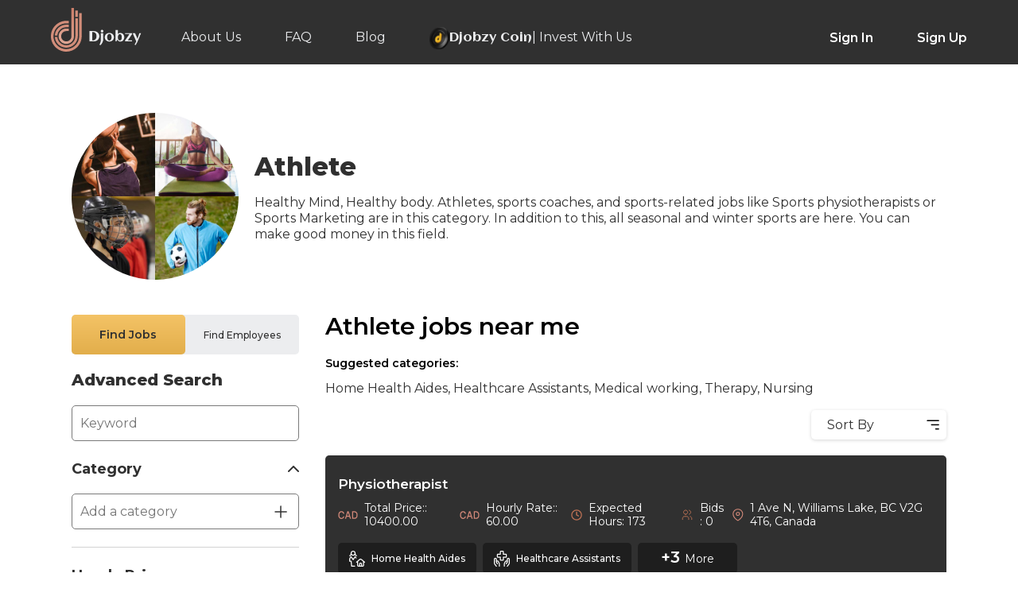

--- FILE ---
content_type: text/html; charset=UTF-8
request_url: https://www.djobzy.com/category/sports/athlete
body_size: 26197
content:
<!DOCTYPE html>
<html>
	<head>
		<!-- Google Tag Manager -->
	<script type="840395fb29e1702eaa1afc16-text/javascript">
	(function(w,d,s,l,i){w[l]=w[l]||[];w[l].push({'gtm.start':
	new Date().getTime(),event:'gtm.js'});var f=d.getElementsByTagName(s)[0],
	 j=d.createElement(s),dl=l!='dataLayer'?'&l='+l:'';j.async=true;j.src=
	 'https://www.googletagmanager.com/gtm.js?id=GTM-PBR3XV5K'+dl;f.parentNode.insertBefore(j,f);
	})(window,document,'script','dataLayer','GTM-PBR3XV5K');
	</script>
	<!-- End Google Tag Manager -->
 	<meta charset="utf-8">
	<meta name="user-authenticated" content="false">
 	<meta http-equiv="X-UA-Compatible" content="IE=edge">
 	<meta name="viewport" content="width=device-width, initial-scale=1.0">
	<!-- CSRF Token -->
	<meta name="csrf-token" content="6teOuabrV9fbtrtGJ4sZiRb7Ms6DBZPsgZLsKOE3">
	<meta name="base_url" content="https://www.djobzy.com">
	<meta name="description" content="Apply to athlete jobs on Djobzy. Explore an athlete jobs in your desired locations now! We offer jobs as athlete at your nearest location.">
	<meta name="keyword" content="Online Web Athlete, Hire Freelance Athlete, Djobzy">
	<meta name="format-detection" content="telephone=no">
	<meta property="og:title" content="Djobzy" />
	<meta property="og:description" content="The Global Webshop of Services" />
	<meta property="og:image" content="https://www.djobzy.com/img/meta-img.png" />
	<meta property="og:type" content="website" />
	<meta property="og:locale" content="en_US" />       
	<meta property="og:logo" content="https://www.djobzy.com/img/meta-img.png" />
						<link rel="canonical" href="https://www.djobzy.com/category/sports/athlete">
	   			<title>Athlete jobs near me</title>
	
 <!-- css stylesheets -->

 	
    <link rel="icon" type="image/x-icon" href="https://www.djobzy.com/img/favicon.ico" />
	
			<link href="https://www.djobzy.com/css/app.css" rel="stylesheet" type="text/css">
		<style>
	.cke_notification_warning {
		display: none;
	}
	</style>

	    <!-- <link href="https://www.djobzy.com/css/new_style.css" rel="stylesheet" type="text/css"> -->
    <!-- <link href="https://www.djobzy.com/css/responsive.css" rel="stylesheet" type="text/css"> -->
		<!-- <link href="/css/flexslider.css" rel="stylesheet" type="text/css" /> -->
	<!-- <link href="/css/font-awesome.css" rel="stylesheet" type="text/css" /> -->
	<!-- <link href="https://www.djobzy.com/css/aksFileUpload.min.css" rel="stylesheet" type="text/css"> -->
	<!-- <link rel="stylesheet" type="text/css" href="https://www.djobzy.com/css/croppie.css"> -->
		<!-- Preconnect to fonts.gstatic.com -->
	<link rel="preconnect" href="https://fonts.gstatic.com">
	<!-- Preload Google Fonts with swap font-display -->
	<script src="/cdn-cgi/scripts/7d0fa10a/cloudflare-static/rocket-loader.min.js" data-cf-settings="840395fb29e1702eaa1afc16-|49"></script><link rel="preload" href="https://fonts.googleapis.com/css2?family=Montserrat:wght@100;300;400;500;600;700;800;900&display=swap" as="style" onload="this.onload=null;this.rel='stylesheet'">
	<noscript><link href="https://fonts.googleapis.com/css2?family=Montserrat:wght@100;300;400;500;600;700;800;900&display=swap" rel="stylesheet" type="text/css"></noscript>

	<link rel="preconnect" href="https://fonts.googleapis.com">
    <link rel="preconnect" href="https://fonts.gstatic.com" crossorigin>
    <link href="https://fonts.googleapis.com/css2?family=Aclonica&display=swap" rel="stylesheet">

	
			
		
			<link rel="stylesheet" href="https://www.djobzy.com/css/owl.carousel.css">
		<link rel="stylesheet" href="https://www.djobzy.com/css/owl.carousel.min.css">
		
	<link rel="stylesheet" type="text/css" href="https://www.djobzy.com/css/jquery.mCustomScrollbar.min.css">
	

		
				<script type="840395fb29e1702eaa1afc16-text/javascript">
		var search_employee = "Search for an employee";
		var search_job = "Search for a job";
		var baseURL = "https://www.djobzy.com";
		var auth_admin = "";
	</script>
	<script type="840395fb29e1702eaa1afc16-text/javascript" src="https://www.djobzy.com/js/jquery-2.2.4.min.js"></script>
	<!-- <script type="text/javascript" src="https://www.djobzy.com/js/best-responsive.min.js"></script> -->
	<!-- <script src="https://www.djobzy.com/js/lazy-line-painter-1.9.6.min.js"></script> -->
			<script src="https://www.djobzy.com/js/owl.carousel.min.js" type="840395fb29e1702eaa1afc16-text/javascript"></script>
		<script src="https://www.djobzy.com/js/slick.js" type="840395fb29e1702eaa1afc16-text/javascript"></script>
		
	<!-- <link rel="stylesheet" href="https://www.djobzy.com/css/select2.min.css" type="text/css"/> -->
	<!-- <link rel="stylesheet" href="https://www.djobzy.com/css/select2.customSelectionAdapter.css" type="text/css"/> -->
	 
	<script type="840395fb29e1702eaa1afc16-text/javascript" src="https://www.djobzy.com/js/select2.min.js"></script>
	<script type="840395fb29e1702eaa1afc16-text/javascript" src="https://www.djobzy.com/js/select2.customSelectionAdapter.min.js"></script>
	<!-- <script type="text/javascript" src="https://www.djobzy.com/js/new_custom.js"></script> -->
			<script type="840395fb29e1702eaa1afc16-text/javascript" src="https://www.djobzy.com/js/app.js"></script>
			
	<script type="840395fb29e1702eaa1afc16-text/javascript" src="https://www.djobzy.com/js/jquery.mCustomScrollbar.concat.min.js"></script>
	<!-- <script src="https://www.djobzy.com/js/menu.js" type="text/javascript"></script> -->
	<!-- <script src="https://www.djobzy.com/js/idle.min.js" type="text/javascript"></script> -->
		<!-- <link rel="stylesheet" href="https://www.djobzy.com/css/validationEngine.jquery.css" type="text/css"/> -->
	<!-- <script src="https://www.djobzy.com/js/jquery.validationEngine-en.js" type="text/javascript" charset="utf-8"></script> -->
	<!-- <script src="https://www.djobzy.com/js/jquery.validationEngine.js" type="text/javascript" charset="utf-8"></script> -->
	<!-- <script type="text/javascript" src="https://www.djobzy.com/js/aksFileUpload.min.js"></script> -->
	<!-- <script src="https://www.djobzy.com/js/croppie.js" type="text/javascript"></script> -->
	<script src="https://www.google.com/recaptcha/api.js" type="840395fb29e1702eaa1afc16-text/javascript"></script>
	<!-- <script src="https://www.djobzy.com/js/theia-sticky-sidebar.js" type="text/javascript"></script> -->
	<!-- <script src="https://www.djobzy.com/js/jquery-ui.min.js" type="text/javascript"></script> -->
	    <!-- <script src="https://www.djobzy.com/js/bootstrap.min.js"></script>     -->
	
			<script src="https://cdnjs.cloudflare.com/ajax/libs/OverlappingMarkerSpiderfier/1.0.3/oms.min.js" type="840395fb29e1702eaa1afc16-text/javascript"></script>
		<script src="https://unpkg.com/@google/markerclustererplus@4.0.1/dist/markerclustererplus.min.js" type="840395fb29e1702eaa1afc16-text/javascript"></script>
			<script type="840395fb29e1702eaa1afc16-text/javascript">
		jQuery(document).ready(function(){
			jQuery("#formID").validationEngine({showOneMessage:true,promptPosition : "topLeft", scroll: false});
		});
		jQuery(document).ready(function(){
			jQuery("#formID2").validationEngine({showOneMessage:true,promptPosition : "topLeft", scroll: false});		
		});
	</script>
			<!-- <link href="https://www.djobzy.com/css/autocomplete.css" rel="stylesheet" type="text/css"> -->
	<!-- <link href="https://www.djobzy.com/css/jquery.multiselect.css" rel="stylesheet" type="text/css"> -->
	<!-- <link href="https://www.djobzy.com/css/lightbox.min.css" rel="stylesheet" type="text/css"> -->
	<link rel="stylesheet" href="//code.jquery.com/ui/1.12.1/themes/base/jquery-ui.css">
				<script src="https://www.djobzy.com/js/jquery-1.10.4.min.js" type="840395fb29e1702eaa1afc16-text/javascript"></script>
		<script async type="840395fb29e1702eaa1afc16-text/javascript" src="https://www.djobzy.com/js/jquery.lazy.min.js"></script>
		<script type="840395fb29e1702eaa1afc16-text/javascript" src="https://www.djobzy.com/js/alertify.js"></script>

	<!-- <link rel="stylesheet" href="https://www.djobzy.com/css/alertify.css" /> -->
	<script type="840395fb29e1702eaa1afc16-text/javascript">
		alertify.set('notifier','position', 'top-right');
		alertify.set('notifier','delay', 8);
		
	</script>
		<script type="840395fb29e1702eaa1afc16-text/javascript">	
	$(function () {
        $("#completed_work").change(function () {
            if ($(this).val() == "yes") {
                $("#gotted_prb").hide();
            } else {
                $("#gotted_prb").show();

            }
        });
    });

	$(function () {
        $("#got_problem").change(function () {
            if ($(this).val() == "yes") {
                $("#problemcard").show();
				$("#complete_wrk").hide();
            } else {
                $("#problemcard").hide();
				$("#support-message").hide();
				$("#complete_wrk").show();
            }
        });
    });

	$(function () {
        $("input[name='reason']").click(function () {
            if ($("#get_help").is(":checked")) {
                $("#support-message").show();
				$("#complete_wrk").hide();
            } else {
                $("#support-message").hide();
				$("#complete_wrk").hide();
            }
        });
    });
	</script>
	
			<script type="840395fb29e1702eaa1afc16-text/javascript" src='https://maps.google.com/maps/api/js?key=AIzaSyAS8M6Gu1e5yGLgs-Kpntt2I5bkOft0anM&libraries=places,marker&language=en'></script>
		<script type="840395fb29e1702eaa1afc16-text/javascript">
		$(document).ready(function() {
			if(document.getElementById('txtPlaces')!=null) {
				google.maps.event.addDomListener(window, 'load', function () {
					var places = new google.maps.places.Autocomplete(document.getElementById('txtPlaces'));
					google.maps.event.addListener(places, 'place_changed', function () {
						var place = places.getPlace();
						var address = place.formatted_address;
						var latitude = place.geometry.location.lat();
						var longitude = place.geometry.location.lng();
					});
				});
			}
		});
	</script>
			<script async src="//d2wy8f7a9ursnm.cloudfront.net/v7/bugsnag.min.js" type="840395fb29e1702eaa1afc16-text/javascript"></script>
	<script type="840395fb29e1702eaa1afc16-text/javascript">
        document.addEventListener('DOMContentLoaded', function () {
            if (window.Bugsnag) {
                Bugsnag.start({
                    apiKey: 'd545a6ba56cdbe7b73feaa1c469afba3',
                    releaseStage: 'production',
                    enabledReleaseStages: ["production"],
                    appType: 'client'
                });
            }
        });
    </script>
		

	
	<script src="https://cdn.jsdelivr.net/npm/lozad/dist/lozad.min.js" type="840395fb29e1702eaa1afc16-text/javascript"></script>
	<script type="840395fb29e1702eaa1afc16-text/javascript">
		$(document).ready(function() {
			// $("img.lazy").lazyload({
			// 	effect: "fadeIn",
			// 	threshold: 270, 
			// });
			const observer = lozad();
			observer.observe();
		});
	</script>

		</head>
	<body class="subcategory_blade">
		<!-- <div class="longEnough mCustomScrollbar" data-mcs-theme="dark"> -->
			<div class="wrapper">
				<!-- fixed navigation bar -->
	    		<header class="before-login">
	<div class="center">
		<div class="header-left">
			<a href="https://www.djobzy.com" class="logo-light"><img src="https://www.djobzy.com/img/logo-white.svg" alt="djobzy-light-logo"></a>
			<a href="https://www.djobzy.com" class="logo-dark"><img src="https://www.djobzy.com/img/logo-dark.svg" alt="djobzy-dark-logo"></a>
			<nav>
				<ul class="">
					<li><a href="https://www.djobzy.com/about" class="">About Us</a></li>
					<!-- <li><a href="https://www.djobzy.com/how-it-works" class="">How It Works</a></li> -->
					<li><a href="https://www.djobzy.com/faq" class="">FAQ</a></li>
					<li><a href="https://blog.djobzy.com" class="">Blog</a></li>
					<li><a href="https://www.djobzy.com/invest" class=" djobzy-invest"> 
							<img src="/img/djobzy-invest-us.svg" alt="djobzy invest us icon" style="align-self: center;"> <span id="djobzy-invest-icon"> Djobzy Coin </span> | Invest With Us
						</a>
					</li>
				</ul>
			</nav>
		</div>
		<div class="header-right">
			<ul>
				<li><a href="https://www.djobzy.com/login" data-id="1" class="sign">Sign In</a></li>
				<li><a href="https://www.djobzy.com/register" data-id="2" class="sign">Sign Up</a></li>
			</ul>
		</div>
		<section class="nav-bar mobile-menu">
			<div class="nav-container">
				<nav>
					<div class="nav-mobile"><a id="nav-toggle" href="javascript:void(0)"><span></span></a></div>
					<nav>
						<ul class="">
							<li><a href="https://www.djobzy.com/login" data-id="1" class="sign">Sign In</a></li>
							<li><a href="https://www.djobzy.com/register" data-id="2" class="sign">Sign Up</a></li>
							<li><a href="https://www.djobzy.com/about" class="">About Us</a></li>
							<!-- <li><a href="https://www.djobzy.com/how-it-works" class="">How It Works</a></li> -->
							<li><a href="https://www.djobzy.com/faq" class="">FAQ</a></li>
							<li><a href="https://blog.djobzy.com" class="">Blog</a>
							</li>							
							<li><a href="https://www.djobzy.com/invest" class=" djobzy-invest"> 
									<img src="/img/djobzy-invest-us.svg" alt="djobzy invest us icon" style="align-self: center;"> <span id="djobzy-invest-icon"> Djobzy Coin </span> | Invest With Us
								</a>
							</li>
						</ul>
					</nav>
				</nav>
			</div>
		</section>
	</div>
	<button type="button" class="category-botton job_cat_btn" style="display: none;">Categories</button>
	
</header>


<script type="840395fb29e1702eaa1afc16-text/javascript">
	var search_employee = "Search for an employee";
	var search_job = "Search for a job";
	var auth_admin = "";
	var currency_icon="cad-icon.svg";
    var currency= "CAD";
	$('.advance-search').on('click', function(){
		$('#header_form').submit()
	})
	$('.advance-search-on-map').on('click', function(){
		$('#header_form').submit()
	})

	$('.profile-sub-menu li a').on('click', function(e) {
		$("#lodar_div").show();
		setTimeout(() => {
			$("#lodar_div").hide();
		}, 5000);
  // handler code
	});
</script>



	<div class="modal job_cat_modal modal_first_step headerCategories">
			</div>

</div>

<!--request category modal-->
<div class="modal request_cat_modal">
	<div class="modal-content">
		<span class="close_request_cat_modal close_multi">×</span>
		<h4>Request a new category</h4>
		<div class="apply-row">
			<input type="text" class="input-text req_cat_name" placeholder="" id="req_cat_input_field">
			<button class="bttn bttn-secondary view-btn send-bttn submit_request" id="">Send</button>
		</div>
	</div>
</div>
<!--loding div for li click  modal-->
<div id="lodar_div" style="display:none">
<div class="lds-ellipsis">
    <div></div>
    <div></div>
    <div></div>

</div>
</div>
<iframe id="logout-iframe" style="display: none;"></iframe>
<script type="840395fb29e1702eaa1afc16-text/javascript">
	var currency_icon='cad-icon.svg';
  	var currency= 'CAD';
	var allowedFileFormats = 'png,PNG,jpg,JPG,jpeg,JPEG,gif,GIF,pdf,PDF,xls,XLSX,docx,DOCX,mp4,MP4';
	var allowedFileFormatsMessage = 'png, jpg, jpeg, gif, pdf, xls, docx, mp4';
	var allowedFileSize = '30';
</script>
<script type="840395fb29e1702eaa1afc16-text/javascript">
	var geocoder;
	getLocation()
	function getLocation() {
		var lat = localStorage.getItem('latitude');
		
		if(lat == null) { 
	  		if (navigator.geolocation) {
				navigator.geolocation.getCurrentPosition(successFunction, errorFunction);
			}
		}
	}
	//Get the latitude and the longitude;
	function successFunction(position) {
		var lat = position.coords.latitude;
		var lng = position.coords.longitude;
		localStorage.setItem('latitude', position.coords.latitude);
	    localStorage.setItem('longitude', position.coords.longitude);
		codeLatLng(lat, lng)
	}

	function errorFunction() {

	// 	alert("Sorry, address details not fetched");

	}

	function initialize() {
		geocoder = new google.maps.Geocoder();
	}

	function codeLatLng(lat, lng) {
		localStorage.getItem('latitude', lat);
		localStorage.getItem('longitude', lng);
		$('input[name="latitude"]').val(lat);
		$('input[name="longitude"]').val(lng);
		geocoder = new google.maps.Geocoder();
		var latlng = new google.maps.LatLng(lat, lng);
		geocoder.geocode({ 'latLng': latlng }, function (results, status) {
			if (status == google.maps.GeocoderStatus.OK) {
				if (results[1]) {
					//formatted address
					$('#address').val(results[0].formatted_address);
					localStorage.getItem('latitude', lat);
					localStorage.getItem('longitude', lng);
					$('input[name="latitude"]').val(lat);
					$('input[name="longitude"]').val(lng);
				}
			} else {
				//alert("" + status);
			}
		});
	}

</script>
<script type="840395fb29e1702eaa1afc16-text/javascript">
	(function(c,l,a,r,i,t,y){
		c[a]=c[a]||function(){(c[a].q=c[a].q||[]).push(arguments)};
		t=l.createElement(r);t.async=1;t.src="https://www.clarity.ms/tag/"+i;
		y=l.getElementsByTagName(r)[0];y.parentNode.insertBefore(t,y);
	})(window, document, "clarity", "script", "ly9r2omq3y");
</script>

<style>
	.djobzy-invest {
		display: flex !important;
		align-items: baseline;
		gap: 7px;
	}
	.djobzy-invest #djobzy-invest-icon {
		font-family: "Aclonica", sans-serif !important;
	}

	#lqd-ext-chatbot-wrap[data-pos-x="right"] #lqd-ext-chatbot-welcome-bubble {
		opacity: 0 !important;
		visibility: hidden !important;
		transition: opacity 0.3s ease, visibility 0.3s ease !important;
	}
	#lqd-ext-chatbot-wrap[data-pos-x="right"]:hover:not([data-window-state="open"]) #lqd-ext-chatbot-welcome-bubble {
		opacity: 1 !important;
		visibility: visible !important;
	}
	@media only screen and (max-width: 767px) {
		.keyword-top a.switch-job {
			width : 100px !important;
		}
		.jobs-category-field .KeywordList {
			top : 55px;
		}
		.mobile-menu nav ul li:first-child a {
			border: none !important;
		}
		.category-search-field {
			font-size: 14px;
			-webkit-text-size-adjust: 100% !important;
			text-size-adjust: 100% !important;
			appearance: none !important;
			-webkit-appearance: none !important;
			touch-action: manipulation !important;
		}
		.select2-container .select2-search--inline .select2-search__field {
			font-size: 16px !important; /* Prevent iOS zoom */
			-webkit-text-size-adjust: 100%;
			text-size-adjust: 100%;
		}
		span.select2-selection.select2-selection--multiple.select2-selection--multiple--custom.select2-selection--custom, 
		span.select2-selection.select2-selection--multiple.select2-selection--multiple--custom.select2-selection--custom .select2-selection__rendered{
			max-height: none !important;
			scrollbar-width: none;
		}
	}
</style>

<script type="840395fb29e1702eaa1afc16-text/javascript">
	$('.chat-logout-btn').on('click', function (e) {
		e.preventDefault();

		const subdomainUrl = "https://chats.djobzy.com";
        document.getElementById('logout-iframe').src = subdomainUrl + "/logout";
		setTimeout(function () {
        	window.location.href = "https://www.djobzy.com/logout";  // Replace with your redirect route
    	}, 1000);  // Adjust the delay as necessary
	});
</script>
				<div class="inner-page-content">
					<div class="center">
						<section>
							<div class="category-details">
																																	
								<img src="https://www.djobzy.com/images/servicephoto/Sports.jpg" alt="">
								<div class="category-details-info">
									<h2>Athlete</h2>
									<p>Healthy Mind, Healthy body. Athletes, sports coaches, and sports-related jobs like Sports physiotherapists or Sports Marketing are in this category. In addition to this, all seasonal and winter sports are here. You can make good money in this field.</p>
								</div>							
							</div>	
						</section>
						<section class="search-result-page">					
							<aside>
								<div class="mobile-advance-search">
									<h2>Advanced Search</h2>
								<div class="search-result-tab">
									<ul class="tabs">
										<li><a href="#tab1" id="find_searchs" class="find_search find_seach_job" data-id="1">Find Jobs</a></li>
										<li>
																						<a target="_blank" href="https://www.djobzy.com/category-ems/sports/athlete" id="find_search" class="find_search find_seach_emp" data-id="2">Find Employees</a>
										</li>
									</ul>

									<div class="tabContainer">
										<input type="hidden" name="job_search_type" value="1" class="job_type">
										<input type="hidden" class="slug" name="slug" value="sports">
										<input type="hidden" class="sub_slug" name="sub_slug" value="athlete">
										
											<form id="advanceSearchFrm">
	<input type="hidden" name="page_url" value="https://www.djobzy.com/category/sports/athlete" class="page_url">										
	<div class="aside-box border-none">
		<h2>Advanced Search</h2>
		<input type="text" placeholder="Keyword" class="input-text keyword" value="">
	</div>
	<div class="aside-box">
		<h4>Category <span class="close-eye"></span></h4>
		<div class="add-category">
			<input type="text" placeholder="Add a category" class="input-text" name="category_filter">
			<span class="add-icon categoryAdd"></span>
			<div class="categoryList" style="background-color: #fff; position: absolute; width: 100%;z-index: 999;"></div>
			<div class="add-category-filter search-category-filter"></div>
		</div>	
	</div>
	<div class="aside-box">
		<h4>Hourly Price <span class="close-eye"></span></h4>
		<div class="add-category">
			<div class="filter">
				<div class="fliter-range">
					<label class="filter__label">
						<span>From</span>
						<input type="text" class="filter__input low_range" name="low_range">
					</label>
					<span class="or">-</span>
					<label class="filter__label">
						<span>To</span>
						<input type="text" class="filter__input high_range" name="high_range" value="9999">
					</label>
				</div>
				<div id="sliderPrice" class="filter__slider-price" data-min="0" data-max="9999" data-step="1"></div>
			</div>
		</div>
	</div>
	<div class="remote-job-block">
		<input type="checkbox" name="is_remote_job" id="is_remote_job" value="1" />
		<label for="is_remote_job">Remote Jobs</label>
	</div> 
	<div class="aside-box aside-map" id="sidebar">
		<h4>Location <span class="close-eye"></span></h4>
		<div class="add-category">
			<div class="mapPprofile">
				<div class="locationMapA1">
					<!-- <div class="locationBxscroll scrollbar"> -->
						<div class="location-map" id="map_canvas" style="width: 100%; position: static !important; height: 300px;"></div>
					<!-- </div> -->
				</div>
			</div>
			<div class="location-info">
				<div class="location-address">
					<input type="text" id="address" placeholder="Address" class="input-text address" name="address">
					<input type="hidden" name="latitude">
					<input type="hidden" name="longitude">
					<span onclick="if (!window.__cfRLUnblockHandlers) return false; getLocation()" class="address-img" title="Use my location" data-cf-modified-840395fb29e1702eaa1afc16-=""><img src="/img/location-icon-border-black.svg" alt=""></span>
				</div>
				<div class="location-address">
					<input type="text" placeholder="0" class="input-text radius">
					<span>km</span>
				</div>
			</div>
		</div>
		<div class="location-info">
			<div class="floating-button-row">
				<a href="javascript:void(0)" class="clear-all">Clear All</a>
				<button class="bttn bttn-secondary apply-btn find_job" type="button" data-id="1">Apply</button>
			</div>
		</div>
	</div>
</form>
<script type="840395fb29e1702eaa1afc16-text/javascript">
	var inputlow = 0;
	var inputhigh = 999;
	var baseURL = "https://www.djobzy.com";
	var csrf_token = "6teOuabrV9fbtrtGJ4sZiRb7Ms6DBZPsgZLsKOE3"; 
	var searchedCategories = "";
	if(searchedCategories == '') {
		searchedCategories = "211";
	}
	if(searchedCategories == '') {
		var searchedCategories = "";
	}
	if(searchedCategories == '') {
		searchedCategories = "";
	}
	var inputkeyword = "";
	$('.keyword').val(inputkeyword);
	var inputaddress = "";
	$('input[name="address"]').val(inputaddress);
	var inputlatitude = "";
	$('input[name="latitude"]').val(inputlatitude);
	var inputlongitude = "";
	$('input[name="longitude"]').val(inputlongitude);
	var inputradius = "";
	$('.radius').val(inputradius);
	var inputlow = "0";
	$('.low_range').val(inputlow);
	var inputhigh = "999";
	$('.high_range').val(inputhigh);
	var isRemoteJob = "";
	if(isRemoteJob) {
		$('#is_remote_job').prop("checked", true);
	}
	var inputsortBy = "";
	var inputsortOrder = "Ascending";
	var searchType = "";
	var searchDropdown = "";
	var pageurl = $('.page_url').val();
	$(function(){		 
		setTimeout(function(){
			var searchedCategory = searchedCategories.split(',');
			searchedCategory.map(function(i){
				$('.job_cat_filter li[data-id = "'+i+'"]').click();
			})
			$('.subcategory').val(searchedCategories);
			var headcategory = $('#jobs_services option:selected').map(function() {return $(this).attr('data-slug');}).get().join(',');;
			$('.headcategory').val(headcategory);
			if(searchType == 2 || searchDropdown == 1 || pageurl == baseURL+'/job_result' || pageurl.includes('job_result')) {
				$('#find_search').parent().addClass('active');
				$('#find_searchs').parent().removeClass('active');
			} else {
				$('#find_searchs').parent().addClass('active');
				$('#find_search').parent().removeClass('active');
			}
			if(inputsortBy) {
				if(inputsortOrder == 'Ascending' || inputsortOrder == 'ASC') {
					inputsortOrder = 'Ascending';
				} else {
					inputsortOrder = 'Descending';
				}
				$('.sortby-icon:eq(0)').html(inputsortBy);
				$('.sort-by li:contains("'+inputsortBy+'")').addClass('active');
				$('.sortby-icon:eq(1)').html(inputsortOrder);
				$('.sort-order li:contains("'+inputsortOrder+'")').addClass('active');
				$('.sortorder-btn').show();
			}
			$('.idx_lat').val(inputlatitude);
			$('.idx_long').val(inputlongitude);
		}, 1000)

		
		if(!localStorage.getItem('latitude') || localStorage.getItem('latitude') == '' || localStorage.getItem('latitude') == 0) {
  		setTimeout(function(){
  			
  			$.ajax({
		        url: `${baseURL}/getLocationFromIP`,
		        type: "POST",
		        headers: {
	            'X-CSRF-TOKEN': csrf_token,
	            '_token' : csrf_token
		        },    
		        dataType: 'JSON',
		        success:function (data) {
					//console.log(data);
					//alert(data.latitude+'=='+data.longitude);
		            if (data.status == 200){
						$('input[name="latitude"]').val(data.latitude);
						$('input[name="longitude"]').val(data.longitude);              
		            }
		        }
		    })
  		}, 5000)  		
  	}else{
		$('input[name="latitude"]').val(localStorage.getItem('latitude'));
		$('input[name="longitude"]').val(localStorage.getItem('longitude'));
	}

	})
</script>										
									</div>
								</div>
								</div>
							</aside>
							<div class="main-inner">
								<h1>Athlete jobs near me</h1>
								<span class="sugested_profile_cats">Suggested categories: </span>
								<h2 class="sugested_profile_jobs">
								Home Health Aides, Healthcare Assistants, Medical working, Therapy, Nursing
								</h2>
								<div class="sortby-row">
									<div class="sortby-btn">
										<a href="javascript:void(0)" class="sortby-icon">Sort By</a>
										<ul class="sortby-list sort-by">
											<!-- <li><a href="javascript:void(0)" data-id="0">All</a></li> -->
											<li><a href="javascript:void(0)" data-id="1">Distance</a></li>
											<li><a href="javascript:void(0)" data-id="2">Price</a></li>
											<li><a href="javascript:void(0)" data-id="3">Date added</a></li>
										</ul>
									</div>
									<div class="sortby-btn sortorder-btn">
										<a href="javascript:void(0)" class="sortby-icon">Sort Order</a>
	                                    <ul class="sortby-list sort-order">
	                                        <li><a href="javascript:void(0)" data-id="1">Ascending</a></li>
	                                        <li><a href="javascript:void(0)" data-id="2">Descending</a></li>
	                                    </ul>
									</div>
								</div>
								<ul class="result-list " data-pagination="10" data-total="10">
																																				<li data-id="3882" id="result_3882">
										<h3>
																						Physiotherapist</h3>
																				<div class="rate-addres">
											<p><img src="https://www.djobzy.com/img/cad-icon.svg" alt=""> Total Price:: 10400.00</p>
											<p><img src="https://www.djobzy.com/img/cad-icon.svg" alt=""> Hourly Rate:: 60.00</p>
											<p><img src="https://www.djobzy.com/img/info-time.svg" alt="" class="orange-icons"> Expected Hours: 173</p>
											<p><img src="https://www.djobzy.com/img/bids-icon.svg" alt="bid-icon" class="orange-icons"> Bids: 0</p>
											
																						<p><img src="https://www.djobzy.com/img/location-icon-border.svg" alt=""> 1 Ave N, Williams Lake, BC V2G 4T6, Canada</p>
																																</div>
										<div class="post-features">
	                                        <div class="post-features-inn">
	                                            <ul class="job-post-category">
																																																																																											<li class="selected">
																																											 
														<img src="https://www.djobzy.com/images/servicephoto/black-icons/Home-Care.svg" alt="" class="white-icons"> 
														Home Health Aides <span class="green-txt">
													</li>
																																																																																											<li class="selected">
																																											 
														<img src="https://www.djobzy.com/images/servicephoto/black-icons/Healthcare.svg" alt="" class="white-icons"> 
														Healthcare Assistants <span class="green-txt">
													</li>
																																																																																																																																																																																						<li class="category-more">
														<a href="javascript:void(0)"><label for="">+3 </label><span>More</span></a>
													</li>												
																																						</ul>
											</div>
										</div>
										<p>Location:Williams Lake

Salary:$47.00 to $60.00 hourly (to be negotiated) for 35 to 40 hours per week

Job type:Full-time, Permanent

Work ...</p>
										<div class="bottom-row">
											<div class="profile-info">
												<div class="pro-img">
																											<img src="https://djobzy.s3.amazonaws.com/userphoto/30947_1766406287.png?X-Amz-Content-Sha256=UNSIGNED-PAYLOAD&X-Amz-Algorithm=AWS4-HMAC-SHA256&X-Amz-Credential=AKIATFGVTAMBAPTAIUZJ%2F20260122%2Fus-east-1%2Fs3%2Faws4_request&X-Amz-Date=20260122T100403Z&X-Amz-SignedHeaders=host&X-Amz-Expires=1200&X-Amz-Signature=727cb94d906caba0e43c1aeb4bea5b166f0d2d8f645e0166da1aa4f79cca5e6f" alt="Williams Lake Physiotherapy Clinic">
																										</div>
												<span class="pro-name">Williams Lake Physiotherapy Clinic</span>
											</div>
											<div class="profile-info">
												<img src="https://www.djobzy.com/img/star-icon.svg" alt="rating-icon"> <span class="rating">0 <span>/ 5</span></span>
											</div>
											<div class="profile-info">
												<img src="https://www.djobzy.com/img/verification-icon.svg" alt="">
												<label for=""><span class="rating">4 <span>/ 7</span></span></label>
											</div>
											<div class="button-row">
													                                            <a href="https://www.djobzy.com/job-details/physiotherapist-10"><button class="bttn bttn-secondary view-btn">View</button></a>
	                                            											</div>
										</div>
									</li>
																																				<li data-id="3834" id="result_3834">
										<h3>
																						Receptionist</h3>
																				<div class="rate-addres">
											<p><img src="https://www.djobzy.com/img/cad-icon.svg" alt=""> Total Price:: 4500.00</p>
											<p><img src="https://www.djobzy.com/img/cad-icon.svg" alt=""> Hourly Rate:: 30.00</p>
											<p><img src="https://www.djobzy.com/img/info-time.svg" alt="" class="orange-icons"> Expected Hours: 150</p>
											<p><img src="https://www.djobzy.com/img/bids-icon.svg" alt="bid-icon" class="orange-icons"> Bids: 0</p>
											
																						<p><img src="https://www.djobzy.com/img/location-icon-border.svg" alt=""> 5661 176a St, Surrey, BC V3S 4G8, Canada</p>
																																</div>
										<div class="post-features">
	                                        <div class="post-features-inn">
	                                            <ul class="job-post-category">
																																																																																											<li class="selected">
																																											 
														<img src="https://www.djobzy.com/images/servicephoto/black-icons/Administrative.svg" alt="" class="white-icons"> 
														Office Worker <span class="green-txt">
													</li>
																																																																																											<li class="selected">
																																											 
														<img src="https://www.djobzy.com/images/servicephoto/black-icons/Administrative.svg" alt="" class="white-icons"> 
														Administrative Support <span class="green-txt">
													</li>
																																																																																																																																																																																																																																																																																																											<li class="category-more">
														<a href="javascript:void(0)"><label for="">+6 </label><span>More</span></a>
													</li>												
																																						</ul>
											</div>
										</div>
										<p>Receptionist&nbsp;(Surrey, cloverdale)

&nbsp;

compensation:&nbsp;$27 - $30 an hour, salary is commensurate with experience

employment type:&nbsp;full-time

experience level:&nbsp;mid level

job title:&nbsp;Receptionsit ...</p>
										<div class="bottom-row">
											<div class="profile-info">
												<div class="pro-img">
																											<img src="https://djobzy.s3.amazonaws.com/userphoto/30875_1763060696.png?X-Amz-Content-Sha256=UNSIGNED-PAYLOAD&X-Amz-Algorithm=AWS4-HMAC-SHA256&X-Amz-Credential=AKIATFGVTAMBAPTAIUZJ%2F20260122%2Fus-east-1%2Fs3%2Faws4_request&X-Amz-Date=20260122T100403Z&X-Amz-SignedHeaders=host&X-Amz-Expires=1200&X-Amz-Signature=ff5f7d7037c2ecd59b4ce45259f7102cb1ed400cac58889fcb280923e9c4da62" alt="Krische Fedewich And Witt Notaries Public">
																										</div>
												<span class="pro-name">Krische Fedewich And Witt Notaries Public</span>
											</div>
											<div class="profile-info">
												<img src="https://www.djobzy.com/img/star-icon.svg" alt="rating-icon"> <span class="rating">0 <span>/ 5</span></span>
											</div>
											<div class="profile-info">
												<img src="https://www.djobzy.com/img/verification-icon.svg" alt="">
												<label for=""><span class="rating">4 <span>/ 7</span></span></label>
											</div>
											<div class="button-row">
													                                            <a href="https://www.djobzy.com/job-details/receptionist-36"><button class="bttn bttn-secondary view-btn">View</button></a>
	                                            											</div>
										</div>
									</li>
																																				<li data-id="3838" id="result_3838">
										<h3>
																						BookkeeperAccounting Assistant</h3>
																				<div class="rate-addres">
											<p><img src="https://www.djobzy.com/img/cad-icon.svg" alt=""> Total Price:: 3700.00</p>
											<p><img src="https://www.djobzy.com/img/cad-icon.svg" alt=""> Hourly Rate:: 25.00</p>
											<p><img src="https://www.djobzy.com/img/info-time.svg" alt="" class="orange-icons"> Expected Hours: 148</p>
											<p><img src="https://www.djobzy.com/img/bids-icon.svg" alt="bid-icon" class="orange-icons"> Bids: 0</p>
											
																						<p><img src="https://www.djobzy.com/img/location-icon-border.svg" alt=""> 8655 130 St, Surrey, BC V3W 1V9, Canada</p>
																																</div>
										<div class="post-features">
	                                        <div class="post-features-inn">
	                                            <ul class="job-post-category">
																																																																																											<li class="selected">
																																											 
														<img src="https://www.djobzy.com/images/servicephoto/black-icons/Accountant.svg" alt="" class="white-icons"> 
														Accounting <span class="green-txt">
													</li>
																																																																																											<li class="selected">
																																											 
														<img src="https://www.djobzy.com/images/servicephoto/black-icons/Accountant.svg" alt="" class="white-icons"> 
														Auditing <span class="green-txt">
													</li>
																																																																																																																																															<li class="category-more">
														<a href="javascript:void(0)"><label for="">+2 </label><span>More</span></a>
													</li>												
																																						</ul>
											</div>
										</div>
										<p>compensation:&nbsp;According to experience

employment type:&nbsp;full-time

experience level:&nbsp;mid level

job title:&nbsp;Bookkeeper/Accounting Assistant

&nbsp;

Rahul Glass Ltd, a renowned Glass Company dealing ...</p>
										<div class="bottom-row">
											<div class="profile-info">
												<div class="pro-img">
																											<img src="https://djobzy.s3.amazonaws.com/userphoto/30894_1763701518.png?X-Amz-Content-Sha256=UNSIGNED-PAYLOAD&X-Amz-Algorithm=AWS4-HMAC-SHA256&X-Amz-Credential=AKIATFGVTAMBAPTAIUZJ%2F20260122%2Fus-east-1%2Fs3%2Faws4_request&X-Amz-Date=20260122T100403Z&X-Amz-SignedHeaders=host&X-Amz-Expires=1200&X-Amz-Signature=ad088ae7ae4ceba64d617986d38d37591333755d67aac111402d50ec5a87b998" alt="Rahul Glass Ltd">
																										</div>
												<span class="pro-name">Rahul Glass Ltd</span>
											</div>
											<div class="profile-info">
												<img src="https://www.djobzy.com/img/star-icon.svg" alt="rating-icon"> <span class="rating">0 <span>/ 5</span></span>
											</div>
											<div class="profile-info">
												<img src="https://www.djobzy.com/img/verification-icon.svg" alt="">
												<label for=""><span class="rating">4 <span>/ 7</span></span></label>
											</div>
											<div class="button-row">
													                                            <a href="https://www.djobzy.com/job-details/bookkeeperaccounting-assistant"><button class="bttn bttn-secondary view-btn">View</button></a>
	                                            											</div>
										</div>
									</li>
																																				<li data-id="3840" id="result_3840">
										<h3>
																						Office Admin</h3>
																				<div class="rate-addres">
											<p><img src="https://www.djobzy.com/img/cad-icon.svg" alt=""> Total Price:: 2000.00</p>
											<p><img src="https://www.djobzy.com/img/cad-icon.svg" alt=""> Hourly Rate:: 20.00</p>
											<p><img src="https://www.djobzy.com/img/info-time.svg" alt="" class="orange-icons"> Expected Hours: 100</p>
											<p><img src="https://www.djobzy.com/img/bids-icon.svg" alt="bid-icon" class="orange-icons"> Bids: 0</p>
											
																						<p><img src="https://www.djobzy.com/img/location-icon-border.svg" alt=""> 7728 128 Street #101, Surrey, British Columbia, Canada</p>
																																</div>
										<div class="post-features">
	                                        <div class="post-features-inn">
	                                            <ul class="job-post-category">
																																																																																											<li class="selected">
																																											 
														<img src="https://www.djobzy.com/images/servicephoto/black-icons/Administrative.svg" alt="" class="white-icons"> 
														Administrative Finances <span class="green-txt">
													</li>
																																																																																											<li class="selected">
																																											 
														<img src="https://www.djobzy.com/images/servicephoto/black-icons/Administrative.svg" alt="" class="white-icons"> 
														Administrative Management <span class="green-txt">
													</li>
																																																																																																																																																																																																																													<li class="category-more">
														<a href="javascript:void(0)"><label for="">+4 </label><span>More</span></a>
													</li>												
																																						</ul>
											</div>
										</div>
										<p>compensation:&nbsp;Depends on experiance

employment type:&nbsp;full-time

experience level:&nbsp;mid level

job title:&nbsp;Office Admin

&nbsp;

Office Administrative Assistant is required for a sign ...</p>
										<div class="bottom-row">
											<div class="profile-info">
												<div class="pro-img">
																											<img src="https://djobzy.s3.amazonaws.com/userphoto/30896_1763703170.png?X-Amz-Content-Sha256=UNSIGNED-PAYLOAD&X-Amz-Algorithm=AWS4-HMAC-SHA256&X-Amz-Credential=AKIATFGVTAMBAPTAIUZJ%2F20260122%2Fus-east-1%2Fs3%2Faws4_request&X-Amz-Date=20260122T100403Z&X-Amz-SignedHeaders=host&X-Amz-Expires=1200&X-Amz-Signature=eb04a0944ee1a1aa74f2ac6febb3d5b8a74a9de4d3a0adedc2379a3eb06a047c" alt="Jassal Signs">
																										</div>
												<span class="pro-name">Jassal Signs</span>
											</div>
											<div class="profile-info">
												<img src="https://www.djobzy.com/img/star-icon.svg" alt="rating-icon"> <span class="rating">0 <span>/ 5</span></span>
											</div>
											<div class="profile-info">
												<img src="https://www.djobzy.com/img/verification-icon.svg" alt="">
												<label for=""><span class="rating">4 <span>/ 7</span></span></label>
											</div>
											<div class="button-row">
													                                            <a href="https://www.djobzy.com/job-details/office-admin-34"><button class="bttn bttn-secondary view-btn">View</button></a>
	                                            											</div>
										</div>
									</li>
																																				<li data-id="3870" id="result_3870">
										<h3>
																						Graphic Designer</h3>
																				<div class="rate-addres">
											<p><img src="https://www.djobzy.com/img/cad-icon.svg" alt=""> Total Price:: 5500.00</p>
											<p><img src="https://www.djobzy.com/img/cad-icon.svg" alt=""> Hourly Rate:: 36.00</p>
											<p><img src="https://www.djobzy.com/img/info-time.svg" alt="" class="orange-icons"> Expected Hours: 152</p>
											<p><img src="https://www.djobzy.com/img/bids-icon.svg" alt="bid-icon" class="orange-icons"> Bids: 0</p>
											
																						<p><img src="https://www.djobzy.com/img/location-icon-border.svg" alt=""> 11996 95 Avenue, Delta, BC, Canada</p>
																																</div>
										<div class="post-features">
	                                        <div class="post-features-inn">
	                                            <ul class="job-post-category">
																																																																																											<li class="selected">
																																											 
														<img src="https://www.djobzy.com/images/servicephoto/black-icons/Designers-&amp;-Creatives.svg" alt="" class="white-icons"> 
														Graphic Design <span class="green-txt">
													</li>
																																																																																											<li class="selected">
																																											 
														<img src="https://www.djobzy.com/images/servicephoto/black-icons/Designers-&amp;-Creatives.svg" alt="" class="white-icons"> 
														Interior Design <span class="green-txt">
													</li>
																																																																																																																																																																																						<li class="category-more">
														<a href="javascript:void(0)"><label for="">+3 </label><span>More</span></a>
													</li>												
																																						</ul>
											</div>
										</div>
										<p>Location:Delta

Salary:$36.75 hourly for 35 hours per week

Job type:Full-time, Permanent

Work schedule:Day

Workplace type:On-site only

Start date:As soon as ...</p>
										<div class="bottom-row">
											<div class="profile-info">
												<div class="pro-img">
																											<img src="https://djobzy.s3.amazonaws.com/userphoto/30934_1765519269.png?X-Amz-Content-Sha256=UNSIGNED-PAYLOAD&X-Amz-Algorithm=AWS4-HMAC-SHA256&X-Amz-Credential=AKIATFGVTAMBAPTAIUZJ%2F20260122%2Fus-east-1%2Fs3%2Faws4_request&X-Amz-Date=20260122T100403Z&X-Amz-SignedHeaders=host&X-Amz-Expires=1200&X-Amz-Signature=ed811201bc952902fdaed60e7ed2d491588d26b38b16275472bc2daa0f6e1128" alt="Ultimate Signs And Print">
																										</div>
												<span class="pro-name">Ultimate Signs And Print</span>
											</div>
											<div class="profile-info">
												<img src="https://www.djobzy.com/img/star-icon.svg" alt="rating-icon"> <span class="rating">0 <span>/ 5</span></span>
											</div>
											<div class="profile-info">
												<img src="https://www.djobzy.com/img/verification-icon.svg" alt="">
												<label for=""><span class="rating">4 <span>/ 7</span></span></label>
											</div>
											<div class="button-row">
													                                            <a href="https://www.djobzy.com/job-details/graphic-designer-9"><button class="bttn bttn-secondary view-btn">View</button></a>
	                                            											</div>
										</div>
									</li>
																																				<li data-id="3835" id="result_3835">
										<h3>
																						Online Math Tutor</h3>
																				<div class="rate-addres">
											<p><img src="https://www.djobzy.com/img/cad-icon.svg" alt=""> Total Price:: 4500.00</p>
											<p><img src="https://www.djobzy.com/img/cad-icon.svg" alt=""> Hourly Rate:: 30.00</p>
											<p><img src="https://www.djobzy.com/img/info-time.svg" alt="" class="orange-icons"> Expected Hours: 150</p>
											<p><img src="https://www.djobzy.com/img/bids-icon.svg" alt="bid-icon" class="orange-icons"> Bids: 0</p>
											
																						<p><img src="https://www.djobzy.com/img/location-icon-border.svg" alt=""> Mt Seymour Pkwy, North Vancouver, BC V7G 1C2, Canada</p>
																																</div>
										<div class="post-features">
	                                        <div class="post-features-inn">
	                                            <ul class="job-post-category">
																																																																																											<li class="selected">
																																											 
														<img src="https://www.djobzy.com/images/servicephoto/black-icons/Education-Training-Tutoring.svg" alt="" class="white-icons"> 
														School Education <span class="green-txt">
													</li>
																																																																																											<li class="selected">
																																											 
														<img src="https://www.djobzy.com/images/servicephoto/black-icons/Education-Training-Tutoring.svg" alt="" class="white-icons"> 
														School Administration <span class="green-txt">
													</li>
																																																																																																																																																																																																																													<li class="category-more">
														<a href="javascript:void(0)"><label for="">+4 </label><span>More</span></a>
													</li>												
																																						</ul>
											</div>
										</div>
										<p>READ TO ME LEARNING CENTRE is looking for dynamic individuals to join our growing team of tutors to provide fun ...</p>
										<div class="bottom-row">
											<div class="profile-info">
												<div class="pro-img">
																											<img src="https://djobzy.s3.amazonaws.com/userphoto/30876_1763061552.png?X-Amz-Content-Sha256=UNSIGNED-PAYLOAD&X-Amz-Algorithm=AWS4-HMAC-SHA256&X-Amz-Credential=AKIATFGVTAMBAPTAIUZJ%2F20260122%2Fus-east-1%2Fs3%2Faws4_request&X-Amz-Date=20260122T100403Z&X-Amz-SignedHeaders=host&X-Amz-Expires=1200&X-Amz-Signature=1c98f91bf15a7009758e003992bcbe9c42c46c1c333251c828544b3d62664d05" alt="Read To Me Learning Centre">
																										</div>
												<span class="pro-name">Read To Me Learning Centre</span>
											</div>
											<div class="profile-info">
												<img src="https://www.djobzy.com/img/star-icon.svg" alt="rating-icon"> <span class="rating">0 <span>/ 5</span></span>
											</div>
											<div class="profile-info">
												<img src="https://www.djobzy.com/img/verification-icon.svg" alt="">
												<label for=""><span class="rating">4 <span>/ 7</span></span></label>
											</div>
											<div class="button-row">
													                                            <a href="https://www.djobzy.com/job-details/online-math-tutor"><button class="bttn bttn-secondary view-btn">View</button></a>
	                                            											</div>
										</div>
									</li>
																																				<li data-id="3841" id="result_3841">
										<h3>
																						Customer Service Specialist</h3>
																				<div class="rate-addres">
											<p><img src="https://www.djobzy.com/img/cad-icon.svg" alt=""> Total Price:: 4500.00</p>
											<p><img src="https://www.djobzy.com/img/cad-icon.svg" alt=""> Hourly Rate:: 26.00</p>
											<p><img src="https://www.djobzy.com/img/info-time.svg" alt="" class="orange-icons"> Expected Hours: 173</p>
											<p><img src="https://www.djobzy.com/img/bids-icon.svg" alt="bid-icon" class="orange-icons"> Bids: 0</p>
											
																						<p><img src="https://www.djobzy.com/img/location-icon-border.svg" alt=""> 6943 Antrim Ave, Burnaby, BC V5J 4M5, Canada</p>
																																</div>
										<div class="post-features">
	                                        <div class="post-features-inn">
	                                            <ul class="job-post-category">
																																																																																											<li class="selected">
																																											 
														<img src="https://www.djobzy.com/images/servicephoto/black-icons/Customer-Service.svg" alt="" class="white-icons"> 
														Customer Service Management <span class="green-txt">
													</li>
																																																																																											<li class="selected">
																																											 
														<img src="https://www.djobzy.com/images/servicephoto/black-icons/Customer-Service.svg" alt="" class="white-icons"> 
														Technical Support Representative <span class="green-txt">
													</li>
																																																																																																																																																																																																																																																																				<li class="category-more">
														<a href="javascript:void(0)"><label for="">+5 </label><span>More</span></a>
													</li>												
																																						</ul>
											</div>
										</div>
										<p>compensation:&nbsp;$45,000 to $55,000 annual salary based on experience.

employment type:&nbsp;full-time

experience level:&nbsp;mid level

job title:&nbsp;Customer Service Specialist

&nbsp;

Are you ...</p>
										<div class="bottom-row">
											<div class="profile-info">
												<div class="pro-img">
																											<img src="https://djobzy.s3.amazonaws.com/userphoto/30897_1763703917.png?X-Amz-Content-Sha256=UNSIGNED-PAYLOAD&X-Amz-Algorithm=AWS4-HMAC-SHA256&X-Amz-Credential=AKIATFGVTAMBAPTAIUZJ%2F20260122%2Fus-east-1%2Fs3%2Faws4_request&X-Amz-Date=20260122T100403Z&X-Amz-SignedHeaders=host&X-Amz-Expires=1200&X-Amz-Signature=6f12ae8d738468810042f46c38a5548d8f0996fcb99a3f8be6e26eff604cfaf4" alt="Canada Mats">
																										</div>
												<span class="pro-name">Canada Mats</span>
											</div>
											<div class="profile-info">
												<img src="https://www.djobzy.com/img/star-icon.svg" alt="rating-icon"> <span class="rating">0 <span>/ 5</span></span>
											</div>
											<div class="profile-info">
												<img src="https://www.djobzy.com/img/verification-icon.svg" alt="">
												<label for=""><span class="rating">4 <span>/ 7</span></span></label>
											</div>
											<div class="button-row">
													                                            <a href="https://www.djobzy.com/job-details/customer-service-specialist"><button class="bttn bttn-secondary view-btn">View</button></a>
	                                            											</div>
										</div>
									</li>
																																				<li data-id="3830" id="result_3830">
										<h3>
																						Communications Director</h3>
																				<div class="rate-addres">
											<p><img src="https://www.djobzy.com/img/cad-icon.svg" alt=""> Total Price:: 8030.00</p>
											<p><img src="https://www.djobzy.com/img/cad-icon.svg" alt=""> Hourly Rate:: 53.00</p>
											<p><img src="https://www.djobzy.com/img/info-time.svg" alt="" class="orange-icons"> Expected Hours: 151</p>
											<p><img src="https://www.djobzy.com/img/bids-icon.svg" alt="bid-icon" class="orange-icons"> Bids: 1</p>
											
																						<p><img src="https://www.djobzy.com/img/location-icon-border.svg" alt=""> 215-5108 North Fraser Way, Burnaby, BC V5J 0H1, Canada</p>
																																</div>
										<div class="post-features">
	                                        <div class="post-features-inn">
	                                            <ul class="job-post-category">
																																																																																											<li class="selected">
																																											 
														<img src="https://www.djobzy.com/images/servicephoto/black-icons/Management.svg" alt="" class="white-icons"> 
														Product Manager <span class="green-txt">
													</li>
																																																																																											<li class="selected">
																																											 
														<img src="https://www.djobzy.com/images/servicephoto/black-icons/Management.svg" alt="" class="white-icons"> 
														Business Research <span class="green-txt">
													</li>
																																																																																																																																																																																																																													<li class="category-more">
														<a href="javascript:void(0)"><label for="">+4 </label><span>More</span></a>
													</li>												
																																						</ul>
											</div>
										</div>
										<p>Position: Communications Director&nbsp;
Job Type: Permanent Full-time
Wage: $53 per hour
Working hours: 35 per week
Employer: Lahoo Information Development ...</p>
										<div class="bottom-row">
											<div class="profile-info">
												<div class="pro-img">
																											<img src="https://djobzy.s3.amazonaws.com/userphoto/30871_1763057581.png?X-Amz-Content-Sha256=UNSIGNED-PAYLOAD&X-Amz-Algorithm=AWS4-HMAC-SHA256&X-Amz-Credential=AKIATFGVTAMBAPTAIUZJ%2F20260122%2Fus-east-1%2Fs3%2Faws4_request&X-Amz-Date=20260122T100403Z&X-Amz-SignedHeaders=host&X-Amz-Expires=1200&X-Amz-Signature=2b898a8ce58633baf13a977fc1f878a6dc100fd5cd0a90abf295df23e4296146" alt="Lahoo Information Development Ltd">
																										</div>
												<span class="pro-name">Lahoo Information Development Ltd</span>
											</div>
											<div class="profile-info">
												<img src="https://www.djobzy.com/img/star-icon.svg" alt="rating-icon"> <span class="rating">0 <span>/ 5</span></span>
											</div>
											<div class="profile-info">
												<img src="https://www.djobzy.com/img/verification-icon.svg" alt="">
												<label for=""><span class="rating">4 <span>/ 7</span></span></label>
											</div>
											<div class="button-row">
													                                            <a href="https://www.djobzy.com/job-details/communications-director"><button class="bttn bttn-secondary view-btn">View</button></a>
	                                            											</div>
										</div>
									</li>
																																				<li data-id="3828" id="result_3828">
										<h3>
																						Wanted: PT assistant for mature musicianwritereducator with ADD VancouverBurnaby</h3>
																				<div class="rate-addres">
											<p><img src="https://www.djobzy.com/img/cad-icon.svg" alt=""> Total Price:: 4300.00</p>
											<p><img src="https://www.djobzy.com/img/cad-icon.svg" alt=""> Hourly Rate:: 25.00</p>
											<p><img src="https://www.djobzy.com/img/info-time.svg" alt="" class="orange-icons"> Expected Hours: 172</p>
											<p><img src="https://www.djobzy.com/img/bids-icon.svg" alt="bid-icon" class="orange-icons"> Bids: 0</p>
											
																						<p><img src="https://www.djobzy.com/img/location-icon-border.svg" alt=""> 3798 Laurel St #206, Burnaby, BC V5G 1M7, Canada</p>
																																</div>
										<div class="post-features">
	                                        <div class="post-features-inn">
	                                            <ul class="job-post-category">
																																																																																											<li class="selected">
																																											 
														<img src="https://www.djobzy.com/images/servicephoto/black-icons/Administrative.svg" alt="" class="white-icons"> 
														Administrative Finances <span class="green-txt">
													</li>
																																																																																											<li class="selected">
																																											 
														<img src="https://www.djobzy.com/images/servicephoto/black-icons/Administrative.svg" alt="" class="white-icons"> 
														Administrative Management <span class="green-txt">
													</li>
																																																																																																																																																																																																																																																																																																											<li class="category-more">
														<a href="javascript:void(0)"><label for="">+6 </label><span>More</span></a>
													</li>												
																																						</ul>
											</div>
										</div>
										<p>Wanted: Part time creative-organizational assistant with media marketing experience and enthusiasm, web site design expertise, interest in creative projects, youtube ...</p>
										<div class="bottom-row">
											<div class="profile-info">
												<div class="pro-img">
																											<img src="https://djobzy.s3.amazonaws.com/userphoto/30869_1763047546.png?X-Amz-Content-Sha256=UNSIGNED-PAYLOAD&X-Amz-Algorithm=AWS4-HMAC-SHA256&X-Amz-Credential=AKIATFGVTAMBAPTAIUZJ%2F20260122%2Fus-east-1%2Fs3%2Faws4_request&X-Amz-Date=20260122T100403Z&X-Amz-SignedHeaders=host&X-Amz-Expires=1200&X-Amz-Signature=db04dcff272863ca631e067267e6b80c83a783f55d5dea5b373238351d03e6b6" alt="Jubilea Productions">
																										</div>
												<span class="pro-name">Jubilea Productions</span>
											</div>
											<div class="profile-info">
												<img src="https://www.djobzy.com/img/star-icon.svg" alt="rating-icon"> <span class="rating">0 <span>/ 5</span></span>
											</div>
											<div class="profile-info">
												<img src="https://www.djobzy.com/img/verification-icon.svg" alt="">
												<label for=""><span class="rating">4 <span>/ 7</span></span></label>
											</div>
											<div class="button-row">
													                                            <a href="https://www.djobzy.com/job-details/wanted-pt-assistant-for-mature-musicianwritereducator-with-add-vancouverburnaby"><button class="bttn bttn-secondary view-btn">View</button></a>
	                                            											</div>
										</div>
									</li>
																																				<li data-id="3832" id="result_3832">
										<h3>
																						Residential cleaner</h3>
																				<div class="rate-addres">
											<p><img src="https://www.djobzy.com/img/cad-icon.svg" alt=""> Total Price:: 4100.00</p>
											<p><img src="https://www.djobzy.com/img/cad-icon.svg" alt=""> Hourly Rate:: 24.00</p>
											<p><img src="https://www.djobzy.com/img/info-time.svg" alt="" class="orange-icons"> Expected Hours: 170</p>
											<p><img src="https://www.djobzy.com/img/bids-icon.svg" alt="bid-icon" class="orange-icons"> Bids: 0</p>
											
																						<p><img src="https://www.djobzy.com/img/location-icon-border.svg" alt=""> 3408 Crowley Dr, Vancouver, BC V5R 6C3, Canada</p>
																																</div>
										<div class="post-features">
	                                        <div class="post-features-inn">
	                                            <ul class="job-post-category">
																																																																																											<li class="selected">
																																											 
														<img src="https://www.djobzy.com/images/servicephoto/black-icons/Daily-Tasks-&amp;-Demands.svg" alt="" class="white-icons"> 
														Daily Cleaning <span class="green-txt">
													</li>
																																																																																											<li class="selected">
																																											 
														<img src="https://www.djobzy.com/images/servicephoto/black-icons/Daily-Tasks-&amp;-Demands.svg" alt="" class="white-icons"> 
														Daily Maintenance Services <span class="green-txt">
													</li>
																																																																																																																																															<li class="category-more">
														<a href="javascript:void(0)"><label for="">+2 </label><span>More</span></a>
													</li>												
																																						</ul>
											</div>
										</div>
										<p>About the Job
We&rsquo;re hiring reliable, detail-focused Residential Cleaners to join our growing team in Vancouver!
If you&rsquo;re someone who ...</p>
										<div class="bottom-row">
											<div class="profile-info">
												<div class="pro-img">
																											<img src="https://djobzy.s3.amazonaws.com/userphoto/30873_1763059482.png?X-Amz-Content-Sha256=UNSIGNED-PAYLOAD&X-Amz-Algorithm=AWS4-HMAC-SHA256&X-Amz-Credential=AKIATFGVTAMBAPTAIUZJ%2F20260122%2Fus-east-1%2Fs3%2Faws4_request&X-Amz-Date=20260122T100403Z&X-Amz-SignedHeaders=host&X-Amz-Expires=1200&X-Amz-Signature=11dd2f566e47ea5cbfd1fdad8e6dc3d73bedeafbf68803a60b94ace0c2287b34" alt="Lady With The Toothbrush Cleaning Ltd">
																										</div>
												<span class="pro-name">Lady With The Toothbrush Cleaning Ltd</span>
											</div>
											<div class="profile-info">
												<img src="https://www.djobzy.com/img/star-icon.svg" alt="rating-icon"> <span class="rating">0 <span>/ 5</span></span>
											</div>
											<div class="profile-info">
												<img src="https://www.djobzy.com/img/verification-icon.svg" alt="">
												<label for=""><span class="rating">4 <span>/ 7</span></span></label>
											</div>
											<div class="button-row">
													                                            <a href="https://www.djobzy.com/job-details/residential-cleaner"><button class="bttn bttn-secondary view-btn">View</button></a>
	                                            											</div>
										</div>
									</li>
																																			</ul>
							</div>
						</section>
					</div>
				</div>
				<p class="back-to-top"><img src="https://www.djobzy.com/img/go-top.svg" alt=""></p>
			</div>
		<!-- </div> -->
	<script src="/cdn-cgi/scripts/7d0fa10a/cloudflare-static/rocket-loader.min.js" data-cf-settings="840395fb29e1702eaa1afc16-|49" defer></script><script defer src="https://static.cloudflareinsights.com/beacon.min.js/vcd15cbe7772f49c399c6a5babf22c1241717689176015" integrity="sha512-ZpsOmlRQV6y907TI0dKBHq9Md29nnaEIPlkf84rnaERnq6zvWvPUqr2ft8M1aS28oN72PdrCzSjY4U6VaAw1EQ==" data-cf-beacon='{"version":"2024.11.0","token":"df5a5b2fd7a74b3cb1b7320053916dac","server_timing":{"name":{"cfCacheStatus":true,"cfEdge":true,"cfExtPri":true,"cfL4":true,"cfOrigin":true,"cfSpeedBrain":true},"location_startswith":null}}' crossorigin="anonymous"></script>
</body>
</html>
<script type="840395fb29e1702eaa1afc16-text/javascript">
	var baseURL = "https://www.djobzy.com";
	var csrf_token = "6teOuabrV9fbtrtGJ4sZiRb7Ms6DBZPsgZLsKOE3";
	var url = "https://www.djobzy.com";
</script>
<script src="https://www.djobzy.com/js/nouislider.js" type="840395fb29e1702eaa1afc16-text/javascript"></script>
<link rel="stylesheet" href="https://www.djobzy.com/css/nouislider.css?v=1769076243">
<script type="840395fb29e1702eaa1afc16-text/javascript" src="https://www.djobzy.com/js/search_result.js?v=1769076243"></script>
<script type="840395fb29e1702eaa1afc16-text/javascript">
	var locations = [];
	locations = [{"gid":3882,"title":"Physiotherapist","id":3882,"created":"0000-00-00","location":"1 Ave N, Williams Lake, BC V2G 4T6, Canada","pref_lat":"52.12983910","pref_long":"-122.14549050","fixed_minimum":"10400.00","fixed_maximum":"0.00","description":"\u003Cp\u003E\u003Cstrong\u003ELocation:\u003C\/strong\u003EWilliams Lake\u003C\/p\u003E\r\n\r\n\u003Cp\u003E\u003Cstrong\u003ESalary:\u003C\/strong\u003E$47.00 to $60.00 hourly (to be negotiated) for 35 to 40 hours per week\u003C\/p\u003E\r\n\r\n\u003Cp\u003E\u003Cstrong\u003EJob type:\u003C\/strong\u003EFull-time, Permanent\u003C\/p\u003E\r\n\r\n\u003Cp\u003E\u003Cstrong\u003EWork schedule:\u003C\/strong\u003EEarly morning, Morning, Day, 08:00 to 17:00\u003C\/p\u003E\r\n\r\n\u003Cp\u003E\u003Cstrong\u003EWorkplace type:\u003C\/strong\u003EOn-site only\u003C\/p\u003E\r\n\r\n\u003Cp\u003E\u003Cstrong\u003EStart date:\u003C\/strong\u003EAs soon as possible\u003C\/p\u003E\r\n\r\n\u003Cp\u003E\u003Cstrong\u003ELanguage:\u003C\/strong\u003EEnglish\u003C\/p\u003E\r\n\r\n\u003Cp\u003E\u003Cstrong\u003EPositions available:\u003C\/strong\u003E4\u003C\/p\u003E\r\n\r\n\u003Cp\u003E\u0026nbsp;\u003C\/p\u003E\r\n\r\n\u003Cp\u003EEducation\u003C\/p\u003E\r\n\r\n\u003Cul\u003E\r\n\t\u003Cli\u003EBachelor\u0027s degree\u003C\/li\u003E\r\n\u003C\/ul\u003E\r\n\r\n\u003Cp\u003EExperience\u003C\/p\u003E\r\n\r\n\u003Cul\u003E\r\n\t\u003Cli\u003EExperience an asset\u003C\/li\u003E\r\n\u003C\/ul\u003E\r\n\r\n\u003Cp\u003EBenefits\u003C\/p\u003E\r\n\r\n\u003Cul\u003E\r\n\t\u003Cli\u003EHealth care plan\u003C\/li\u003E\r\n\t\u003Cli\u003ECommission\u003C\/li\u003E\r\n\t\u003Cli\u003EOther benefits\u003C\/li\u003E\r\n\u003C\/ul\u003E\r\n\r\n\u003Cp\u003EWork setting\u003C\/p\u003E\r\n\r\n\u003Cul\u003E\r\n\t\u003Cli\u003ERheumatology\u003C\/li\u003E\r\n\t\u003Cli\u003ESports therapy\u003C\/li\u003E\r\n\t\u003Cli\u003EOrthopedics\u003C\/li\u003E\r\n\t\u003Cli\u003EChronic care therapy center\u003C\/li\u003E\r\n\t\u003Cli\u003EGeriatrics\u003C\/li\u003E\r\n\t\u003Cli\u003EManipulative therapy\u003C\/li\u003E\r\n\t\u003Cli\u003EPrivate practice\u003C\/li\u003E\r\n\u003C\/ul\u003E\r\n\r\n\u003Cp\u003ETasks\u003C\/p\u003E\r\n\r\n\u003Cul\u003E\r\n\t\u003Cli\u003EAssess patients\u0027 physical abilities\u003C\/li\u003E\r\n\t\u003Cli\u003EPlan physiotherapy programs\u003C\/li\u003E\r\n\t\u003Cli\u003ESelect appropriate exercises, apparatus and manipulations\u003C\/li\u003E\r\n\t\u003Cli\u003EMaintain clinical and progress reports\u003C\/li\u003E\r\n\t\u003Cli\u003EConfer with other health professionals\u003C\/li\u003E\r\n\t\u003Cli\u003EConduct research in physiotherapy\u003C\/li\u003E\r\n\t\u003Cli\u003ETeach and\/or supervise exercises to patients\u003C\/li\u003E\r\n\t\u003Cli\u003EAdminister evaluative tests and procedures\u003C\/li\u003E\r\n\u003C\/ul\u003E\r\n\r\n\u003Cp\u003ECertificates, licences, memberships, and courses\u0026nbsp;\u003C\/p\u003E\r\n\r\n\u003Cul\u003E\r\n\t\u003Cli\u003EAlliance of Physiotherapy Regulatory Boards Examination\u003C\/li\u003E\r\n\t\u003Cli\u003ELicensure by provincial or territorial authorities\u003C\/li\u003E\r\n\u003C\/ul\u003E\r\n\r\n\u003Cp\u003ESecurity and safety\u003C\/p\u003E\r\n\r\n\u003Cul\u003E\r\n\t\u003Cli\u003ECriminal record check\u003C\/li\u003E\r\n\u003C\/ul\u003E\r\n\r\n\u003Cp\u003EWork conditions and physical capabilities\u003C\/p\u003E\r\n\r\n\u003Cul\u003E\r\n\t\u003Cli\u003EPhysically demanding\u003C\/li\u003E\r\n\t\u003Cli\u003ECombination of sitting, standing, walking\u003C\/li\u003E\r\n\t\u003Cli\u003EStanding for extended periods\u003C\/li\u003E\r\n\t\u003Cli\u003EBending, crouching, kneeling\u003C\/li\u003E\r\n\t\u003Cli\u003ERepetitive tasks\u003C\/li\u003E\r\n\t\u003Cli\u003EFast-paced environment\u003C\/li\u003E\r\n\t\u003Cli\u003EWalking\u003C\/li\u003E\r\n\t\u003Cli\u003EAttention to detail\u003C\/li\u003E\r\n\t\u003Cli\u003EWork under pressure\u003C\/li\u003E\r\n\u003C\/ul\u003E\r\n\r\n\u003Cp\u003EPersonal suitability\u003C\/p\u003E\r\n\r\n\u003Cul\u003E\r\n\t\u003Cli\u003EPunctuality\u003C\/li\u003E\r\n\t\u003Cli\u003EClient focus\u003C\/li\u003E\r\n\t\u003Cli\u003EEfficient interpersonal skills\u003C\/li\u003E\r\n\t\u003Cli\u003EExcellent oral communication\u003C\/li\u003E\r\n\u003C\/ul\u003E\r\n\r\n\u003Cp\u003EEmployment terms options\u003C\/p\u003E\r\n\r\n\u003Cul\u003E\r\n\t\u003Cli\u003EEarly morning\u003C\/li\u003E\r\n\t\u003Cli\u003EMorning\u003C\/li\u003E\r\n\u003C\/ul\u003E\r\n\r\n\u003Cp\u003EEmployment terms options\u003C\/p\u003E\r\n\r\n\u003Cul\u003E\r\n\t\u003Cli\u003EDay\u003C\/li\u003E\r\n\u003C\/ul\u003E","featured":0,"hour_minimum":"60.00","hour_maximum":"0.00","expected_hour":173,"preferred_location":"1 Ave N, Williams Lake, BC V2G 4T6, Canada","is_remote_job":0,"full_name":"Williams Lake Physiotherapy Clinic","rating":"0","verification_count":4,"request_slug":"physiotherapist-10","subject":"Physiotherapist","request_status":0,"photo":"https:\/\/djobzy.s3.amazonaws.com\/userphoto\/30947_1766406287.png?X-Amz-Content-Sha256=UNSIGNED-PAYLOAD\u0026X-Amz-Algorithm=AWS4-HMAC-SHA256\u0026X-Amz-Credential=AKIATFGVTAMBAPTAIUZJ%2F20260122%2Fus-east-1%2Fs3%2Faws4_request\u0026X-Amz-Date=20260122T100404Z\u0026X-Amz-SignedHeaders=host\u0026X-Amz-Expires=1200\u0026X-Amz-Signature=54017d4bf06cbdb4aa61c3230d4c84f1f0f8cac9a91370bf4af3ab0f86aac3d9","radius":3257.647513570139,"is_featured":0,"fixed_price":"10400.00","hourly_price":"60.00","req_prop":[],"bids":0,"gig_services":[{"id":20923,"gigid":3882,"user_id":30947,"category":9,"subcategory":72,"created_at":"2025-12-22T12:31:09.000000Z","updated_at":"2025-12-22T12:31:09.000000Z","sub_services":{"subid":72,"subname":"Home Health Aides","service":9,"subimage":"","subslug":"home-health-aides","subicon":null,"subservice_meta_title":"","subservice_meta_desc":"Are you looking for home health aides jobs? You are at the right place. We offer jobs as home health aides at your nearest location. Apply for home health aides jobs now.","parent":{"id":9,"name":"Home Assistant","image":"Home-Assistant.jpg","img_alt_tag":"Icon image for the \u0027Home Assistant\u0027 category.","service_descr":"If you are willing to help elders or babies, this is the right category for you! You can be a Nanny, Home Registered Nurse, or you can be a good homemaker for a busy family to help them. Looking for pocket money? be a babysitter for weekends.","service_meta_title":"Personal Home Assistant Jobs \u0026 Hiring | Post Free Job Online | Djobzy","service_meta_desc":"On Djobzy.com, Personal Home Assistant Jobs Are Posted Every Day. Start a Fulfilling Career With Interesting Work Possibilities in a Range of Professions and Expertise.","slug":"home-assistant","icon":"Home-Care.svg","color":"0C244E","status":1}}},{"id":20924,"gigid":3882,"user_id":30947,"category":7,"subcategory":62,"created_at":"2025-12-22T12:31:09.000000Z","updated_at":"2025-12-22T12:31:09.000000Z","sub_services":{"subid":62,"subname":"Healthcare Assistants","service":7,"subimage":"","subslug":"healthcare-assistants","subicon":null,"subservice_meta_title":"","subservice_meta_desc":"Are you looking for healthcare assistants jobs? You are at the right place. We offer jobs as healthcare assistants at your nearest location. Apply for healthcare assistants jobs now.","parent":{"id":7,"name":"Healthcare","image":"Healthcare.jpg","img_alt_tag":"Icon image for the \u0027Healthcare\u0027 category.","service_descr":"This category includes all jobs related to health, and there is a huge demand in this field. Some clinical jobs like nurses, technical jobs like phlebotomists, and some administrative jobs, Insurance Claims \u0026 Customer Service. to qualify for these jobs, you need to have a specific degree or certificate in the destination country.","service_meta_title":"Healthcare Jobs | Healthcare Career Opportunities | Djobzy","service_meta_desc":"Apply to Doula, Medical Receptionist, Front Desk Agent. Get Your Healthcare Job Today and Search Thousands of Job Openings. Considering Your Next Career Move? Apply Today","slug":"healthcare","icon":"Healthcare.svg","color":"787D77","status":1}}},{"id":20925,"gigid":3882,"user_id":30947,"category":7,"subcategory":65,"created_at":"2025-12-22T12:31:09.000000Z","updated_at":"2025-12-22T12:31:09.000000Z","sub_services":{"subid":65,"subname":"Medical working","service":7,"subimage":"","subslug":"medical-working","subicon":null,"subservice_meta_title":"","subservice_meta_desc":"Are you looking for medical working jobs? You are at the right place. We offer jobs as medical workers at your nearest location. Apply for medical worker jobs now."}},{"id":20926,"gigid":3882,"user_id":30947,"category":7,"subcategory":64,"created_at":"2025-12-22T12:31:09.000000Z","updated_at":"2025-12-22T12:31:09.000000Z","sub_services":{"subid":64,"subname":"Therapy","service":7,"subimage":"","subslug":"therapy","subicon":null,"subservice_meta_title":"","subservice_meta_desc":"Apply to therapy jobs on Djobzy. Explore therapy jobs in your desired locations now! We offer jobs as therapists at your nearest location."}},{"id":20927,"gigid":3882,"user_id":30947,"category":7,"subcategory":63,"created_at":"2025-12-22T12:31:09.000000Z","updated_at":"2025-12-22T12:31:09.000000Z","sub_services":{"subid":63,"subname":"Nursing","service":7,"subimage":"","subslug":"nursing","subicon":null,"subservice_meta_title":"","subservice_meta_desc":"Are you looking for nursing jobs? You are at the right place. We offer jobs in nursing at your nearest location. Apply for nursing jobs now."}}]},{"gid":3834,"title":"Receptionist","id":3834,"created":"0000-00-00","location":"5661 176a St, Surrey, BC V3S 4G8, Canada","pref_lat":"49.10518860","pref_long":"-122.73409550","fixed_minimum":"4500.00","fixed_maximum":"0.00","description":"\u003Cp\u003EReceptionist\u0026nbsp;(Surrey, cloverdale)\u003C\/p\u003E\r\n\r\n\u003Cp\u003E\u0026nbsp;\u003C\/p\u003E\r\n\r\n\u003Cp\u003Ecompensation:\u0026nbsp;$27 - $30 an hour, salary is commensurate with experience\u003C\/p\u003E\r\n\r\n\u003Cp\u003Eemployment type:\u0026nbsp;\u003Ca href=\u0022https:\/\/vancouver.craigslist.org\/search\/csr?employment_type=1\u0022\u003Efull-time\u003C\/a\u003E\u003C\/p\u003E\r\n\r\n\u003Cp\u003Eexperience level:\u0026nbsp;mid level\u003C\/p\u003E\r\n\r\n\u003Cp\u003Ejob title:\u0026nbsp;Receptionsit\u003C\/p\u003E\r\n\r\n\u003Cp\u003E\u0026nbsp;\u003C\/p\u003E\r\n\r\n\u003Cp\u003E\u0026nbsp;\u003C\/p\u003E\r\n\r\n\u003Cp\u003EKrische, Fedewich \u0026 Witt is looking for a receptionist to join our current team of four staff \u0026 three notaries in our busy office. We are a long-standing notary office with 40+ years located in the heart of Cloverdale, providing legal services to clients in areas of Real Estate, Wills, and Personal Planning.\u003C\/p\u003E","featured":0,"hour_minimum":"30.00","hour_maximum":"0.00","expected_hour":150,"preferred_location":"5661 176a St, Surrey, BC V3S 4G8, Canada","is_remote_job":0,"full_name":"Krische Fedewich And Witt Notaries Public","rating":"0","verification_count":4,"request_slug":"receptionist-36","subject":"Receptionist","request_status":0,"photo":"https:\/\/djobzy.s3.amazonaws.com\/userphoto\/30875_1763060696.png?X-Amz-Content-Sha256=UNSIGNED-PAYLOAD\u0026X-Amz-Algorithm=AWS4-HMAC-SHA256\u0026X-Amz-Credential=AKIATFGVTAMBAPTAIUZJ%2F20260122%2Fus-east-1%2Fs3%2Faws4_request\u0026X-Amz-Date=20260122T100404Z\u0026X-Amz-SignedHeaders=host\u0026X-Amz-Expires=1200\u0026X-Amz-Signature=54ac86bb0e7cd0f76c89b5726695958748c709a3f628ea7b4ffa3ea61c475fb4","radius":3264.920524244067,"is_featured":0,"fixed_price":"4500.00","hourly_price":"30.00","req_prop":[],"bids":0,"gig_services":[{"id":20620,"gigid":3834,"user_id":30875,"category":27,"subcategory":191,"created_at":"2025-11-13T19:08:03.000000Z","updated_at":"2025-11-13T19:08:03.000000Z","sub_services":{"subid":191,"subname":"Office Worker","service":27,"subimage":"","subslug":"office-worker","subicon":null,"subservice_meta_title":"","subservice_meta_desc":"Are you searching for jobs? We offer office worker jobs at your nearest location. Apply for any kind of office worker job of your choice online on Djobzy today.","parent":{"id":27,"name":"Administrative","image":"Administrative.jpg","img_alt_tag":"Icon image for the \u0027Administrative\u0027 category.","service_descr":"","service_meta_title":"Administration Jobs | Job Posting Administrative Assistant | Djobzy","service_meta_desc":"On Djobzy.com, You Can Find the Top Administrative Assistant Jobs. Begin Your Search for Great Organisations Hiring Right Now to Find Administrative Assistant Jobs.","slug":"administrative","icon":"Administrative.svg","color":"292C30","status":1}}},{"id":20621,"gigid":3834,"user_id":30875,"category":27,"subcategory":187,"created_at":"2025-11-13T19:08:03.000000Z","updated_at":"2025-11-13T19:08:03.000000Z","sub_services":{"subid":187,"subname":"Administrative Support","service":27,"subimage":"","subslug":"administrative-support","subicon":null,"subservice_meta_title":"","subservice_meta_desc":"Are you searching for jobs? We offer administrative support jobs at your nearest location. Apply for any kind of administrative support job of your choice online on Djobzy today.","parent":{"id":27,"name":"Administrative","image":"Administrative.jpg","img_alt_tag":"Icon image for the \u0027Administrative\u0027 category.","service_descr":"","service_meta_title":"Administration Jobs | Job Posting Administrative Assistant | Djobzy","service_meta_desc":"On Djobzy.com, You Can Find the Top Administrative Assistant Jobs. Begin Your Search for Great Organisations Hiring Right Now to Find Administrative Assistant Jobs.","slug":"administrative","icon":"Administrative.svg","color":"292C30","status":1}}},{"id":20622,"gigid":3834,"user_id":30875,"category":14,"subcategory":107,"created_at":"2025-11-13T19:08:03.000000Z","updated_at":"2025-11-13T19:08:03.000000Z","sub_services":{"subid":107,"subname":"Technical Support Representative","service":14,"subimage":"","subslug":"technical-support-representative","subicon":null,"subservice_meta_title":"","subservice_meta_desc":"Are you searching for jobs? We offer technical support representative jobs at your nearest location. Apply for any kind of technical support representative job of your choice online on Djobzy today."}},{"id":20623,"gigid":3834,"user_id":30875,"category":14,"subcategory":102,"created_at":"2025-11-13T19:08:03.000000Z","updated_at":"2025-11-13T19:08:03.000000Z","sub_services":{"subid":102,"subname":"Concierge","service":14,"subimage":"","subslug":"concierge","subicon":null,"subservice_meta_title":"","subservice_meta_desc":"Are you searching for jobs? We offer concierge jobs at your nearest location. Apply for any kind of concierge job of your choice online on Djobzy today."}},{"id":20624,"gigid":3834,"user_id":30875,"category":14,"subcategory":103,"created_at":"2025-11-13T19:08:03.000000Z","updated_at":"2025-11-13T19:08:03.000000Z","sub_services":{"subid":103,"subname":"Front Desk Associate or Receptionist","service":14,"subimage":"","subslug":"front-desk-associate-or-receptionist","subicon":null,"subservice_meta_title":"","subservice_meta_desc":"Apply to front desk associate jobs on Djobzy. Explore front desk associate jobs in your desired locations now! We offer jobs like front desk associates at your nearest location."}},{"id":20625,"gigid":3834,"user_id":30875,"category":14,"subcategory":104,"created_at":"2025-11-13T19:08:03.000000Z","updated_at":"2025-11-13T19:08:03.000000Z","sub_services":{"subid":104,"subname":"Call Center Agent","service":14,"subimage":"","subslug":"call-center-agent","subicon":null,"subservice_meta_title":"","subservice_meta_desc":"Apply to call center agent jobs on Djobzy. Explore call center agent jobs in your desired locations now! We offer jobs like call center agents at your nearest location."}},{"id":20626,"gigid":3834,"user_id":30875,"category":14,"subcategory":105,"created_at":"2025-11-13T19:08:03.000000Z","updated_at":"2025-11-13T19:08:03.000000Z","sub_services":{"subid":105,"subname":"Member Services Specialist","service":14,"subimage":"","subslug":"member-services-specialist","subicon":null,"subservice_meta_title":"","subservice_meta_desc":"Are you searching for jobs? We offer member services specialist jobs at your nearest location. Apply for any kind of member services specialist job of your choice online on Djobzy today."}},{"id":20627,"gigid":3834,"user_id":30875,"category":14,"subcategory":101,"created_at":"2025-11-13T19:08:03.000000Z","updated_at":"2025-11-13T19:08:03.000000Z","sub_services":{"subid":101,"subname":"Customer Service Management","service":14,"subimage":"","subslug":"customer-service-management","subicon":null,"subservice_meta_title":"","subservice_meta_desc":"Apply to customer service management jobs on Djobzy. Explore customer service manager jobs in your desired locations now! We offer jobs in customer service management at your nearest location."}}]},{"gid":3838,"title":"BookkeeperAccounting Assistant","id":3838,"created":"0000-00-00","location":"8655 130 St, Surrey, BC V3W 1V9, Canada","pref_lat":"49.16028680","pref_long":"-122.86323410","fixed_minimum":"3700.00","fixed_maximum":"0.00","description":"\u003Cp\u003Ecompensation:\u0026nbsp;According to experience\u003C\/p\u003E\r\n\r\n\u003Cp\u003Eemployment type:\u0026nbsp;full-time\u003C\/p\u003E\r\n\r\n\u003Cp\u003Eexperience level:\u0026nbsp;mid level\u003C\/p\u003E\r\n\r\n\u003Cp\u003Ejob title:\u0026nbsp;Bookkeeper\/Accounting Assistant\u003C\/p\u003E\r\n\r\n\u003Cp\u003E\u0026nbsp;\u003C\/p\u003E\r\n\r\n\u003Cp\u003ERahul Glass Ltd, a renowned Glass Company dealing in Shower Doors, Mirrors and Closet Organizers is seeking a detail-oriented Bookkeeper to join our team. The Bookkeeper\/Accounting Assistant will be responsible for maintaining financial records, including purchases, sales, receipts, and payments.\u003Cbr \/\u003E\r\n\u003Cbr \/\u003E\r\nBOOKKEEPER \/ ACCOUNTING ASSISTANT\u003Cbr \/\u003E\r\n\u003Cbr \/\u003E\r\nMinimum Experience: 05 Years\u003Cbr \/\u003E\r\n\u003Cbr \/\u003E\r\nJob Duties\u003Cbr \/\u003E\r\n- Process payroll for hourly and salaried employees (including ROEs, T4s, deductions).\u003Cbr \/\u003E\r\n- Prepare and file government remittances (GST, PST, payroll remittance, WCB).\u003Cbr \/\u003E\r\n- Ensure the accuracy of financial records by reconciling accounts and preparing reports.\u003Cbr \/\u003E\r\n- Assist with managing accounts payable and accounts receivable.\u003Cbr \/\u003E\r\n- Generate financial Statements and reports as needed.\u003Cbr \/\u003E\r\n- Maintain an organized filling system for financial records.\u003Cbr \/\u003E\r\n- Assist with month end year end closing procedures.\u003Cbr \/\u003E\r\n- Maintain confidentiality of sensitive financial and personal information.\u003Cbr \/\u003E\r\n- Strong problem solving skills and the ability to handle multiple tasks.\u003Cbr \/\u003E\r\n- Assist with audits and liaise with external accountants as needed.\u003Cbr \/\u003E\r\n\u003Cbr \/\u003E\r\nSkills\u003Cbr \/\u003E\r\n- Proficiency in clerical and bookkeeping procedures\u003Cbr \/\u003E\r\n- Experience with QuickBooks Desktop accounting software Microsoft Office Suite especially Excel.\u003Cbr \/\u003E\r\n- Strong understanding of financial principles\u003Cbr \/\u003E\r\n- Ability to manage multiple tasks efficiently\u003Cbr \/\u003E\r\n- Excellent attention to detail\u003Cbr \/\u003E\r\n- Knowledge of accounts payable and receivable processes\u003Cbr \/\u003E\r\n- Must have an excellent command over English language.\u003Cbr \/\u003E\r\n\u003Cbr \/\u003E\r\nCompensation: According to qualification and experience\u003Cbr \/\u003E\r\n\u003Cbr \/\u003E\r\nWe offer competitive salary and a Positive workplace environment.\u003Cbr \/\u003E\r\nBenefits: Extended health care\u003C\/p\u003E","featured":0,"hour_minimum":"25.00","hour_maximum":"0.00","expected_hour":148,"preferred_location":"8655 130 St, Surrey, BC V3W 1V9, Canada","is_remote_job":0,"full_name":"Rahul Glass Ltd","rating":"0","verification_count":4,"request_slug":"bookkeeperaccounting-assistant","subject":"BookkeeperAccounting Assistant","request_status":0,"photo":"https:\/\/djobzy.s3.amazonaws.com\/userphoto\/30894_1763701518.png?X-Amz-Content-Sha256=UNSIGNED-PAYLOAD\u0026X-Amz-Algorithm=AWS4-HMAC-SHA256\u0026X-Amz-Credential=AKIATFGVTAMBAPTAIUZJ%2F20260122%2Fus-east-1%2Fs3%2Faws4_request\u0026X-Amz-Date=20260122T100404Z\u0026X-Amz-SignedHeaders=host\u0026X-Amz-Expires=1200\u0026X-Amz-Signature=5a7ee5774dbc4beebe7caaac3131b844a2570eb50fd5a86b06aa9481cd725663","radius":3274.6108151584917,"is_featured":0,"fixed_price":"3700.00","hourly_price":"25.00","req_prop":[],"bids":0,"gig_services":[{"id":20642,"gigid":3838,"user_id":30894,"category":52,"subcategory":356,"created_at":"2025-11-21T05:11:04.000000Z","updated_at":"2025-11-21T05:11:04.000000Z","sub_services":{"subid":356,"subname":"Accounting","service":52,"subimage":"","subslug":"accounting","subicon":null,"subservice_meta_title":"","subservice_meta_desc":"Apply to accountant jobs on Djobzy. Explore accountant jobs in your desired locations now! We offer jobs in accounting at your nearest location.","parent":{"id":52,"name":"Accounting \u0026 Finances","image":"Accounting-\u0026-Finances.jpg","img_alt_tag":"Icon image for the \u0027Accounting \u0026 Finances\u0027 category, depicting a woman looking into her files in Accounting \u0026 Finances.","service_descr":"","service_meta_title":"Finance and Accounting | Hiring now | djobzy.com","service_meta_desc":"Accounting \u0026 Bookkeeping Jobs: Tips for your job search. Find advice for accounting clerks, technicians, and bookkeepers.","slug":"accounting-\u0026-finances","icon":"Accountant.svg","color":"2A426B","status":1}}},{"id":20643,"gigid":3838,"user_id":30894,"category":52,"subcategory":358,"created_at":"2025-11-21T05:11:04.000000Z","updated_at":"2025-11-21T05:11:04.000000Z","sub_services":{"subid":358,"subname":"Auditing","service":52,"subimage":"","subslug":"auditing","subicon":null,"subservice_meta_title":"","subservice_meta_desc":"Are you looking for auditing jobs? You are at the right place. We offer jobs as an auditor at your nearest location. Apply for auditor jobs now.","parent":{"id":52,"name":"Accounting \u0026 Finances","image":"Accounting-\u0026-Finances.jpg","img_alt_tag":"Icon image for the \u0027Accounting \u0026 Finances\u0027 category, depicting a woman looking into her files in Accounting \u0026 Finances.","service_descr":"","service_meta_title":"Finance and Accounting | Hiring now | djobzy.com","service_meta_desc":"Accounting \u0026 Bookkeeping Jobs: Tips for your job search. Find advice for accounting clerks, technicians, and bookkeepers.","slug":"accounting-\u0026-finances","icon":"Accountant.svg","color":"2A426B","status":1}}},{"id":20644,"gigid":3838,"user_id":30894,"category":52,"subcategory":357,"created_at":"2025-11-21T05:11:04.000000Z","updated_at":"2025-11-21T05:11:04.000000Z","sub_services":{"subid":357,"subname":"Finances","service":52,"subimage":"","subslug":"finances","subicon":null,"subservice_meta_title":"Finances Jobs Los Angeles - Find Best Finances Jobs in, Vancouver","subservice_meta_desc":"Djobzy offers the top jobs available in Finances. Search and apply to open positions or post Finances jobs online!"}},{"id":20645,"gigid":3838,"user_id":30894,"category":52,"subcategory":359,"created_at":"2025-11-21T05:11:04.000000Z","updated_at":"2025-11-21T05:11:04.000000Z","sub_services":{"subid":359,"subname":"Financial Analysis","service":52,"subimage":"","subslug":"financial-analysis","subicon":null,"subservice_meta_title":"","subservice_meta_desc":"Are you searching for jobs? We offer financical analysis jobs at your nearest location. Apply for any kind of financical analysis job of your choice online on Djobzy today."}}]},{"gid":3840,"title":"Office Admin","id":3840,"created":"0000-00-00","location":"7728 128 Street #101, Surrey, British Columbia, Canada","pref_lat":"49.14275760","pref_long":"-122.86665060","fixed_minimum":"2000.00","fixed_maximum":"0.00","description":"\u003Cp\u003Ecompensation:\u0026nbsp;Depends on experiance\u003C\/p\u003E\r\n\r\n\u003Cp\u003Eemployment type:\u0026nbsp;full-time\u003C\/p\u003E\r\n\r\n\u003Cp\u003Eexperience level:\u0026nbsp;mid level\u003C\/p\u003E\r\n\r\n\u003Cp\u003Ejob title:\u0026nbsp;Office Admin\u003C\/p\u003E\r\n\r\n\u003Cp\u003E\u0026nbsp;\u003C\/p\u003E\r\n\r\n\u003Cp\u003EOffice Administrative Assistant is required for a sign company located in Surrey. This is a full-time, long term position.\u003Cbr \/\u003E\r\n\u003Cbr \/\u003E\r\nThe key duties include\u003Cbr \/\u003E\r\n\u003Cbr \/\u003E\r\n- Answer and direct phone calls.\u003Cbr \/\u003E\r\n- Must have QuickBooks experience\u003Cbr \/\u003E\r\n- Greet visitors, ascertain nature of business and direct visitors to employer or appropriate person\u003Cbr \/\u003E\r\n- Organize and schedule appointments.\u003Cbr \/\u003E\r\n- Issuing Invoices and making payments to vendors.\u003Cbr \/\u003E\r\n- Write and distribute email, correspondence memos, letters, faxes and forms.\u003Cbr \/\u003E\r\n- Develop and maintain a filing system.\u003Cbr \/\u003E\r\n- Perform other day to day activities as advised.\u003Cbr \/\u003E\r\n\u003Cbr \/\u003E\r\nLanguages: English, Punjabi \u0026\/or Hindi\u003C\/p\u003E\r\n\r\n\u003Cul\u003E\r\n\t\u003Cli\u003EPrincipals only. Recruiters, please don\u0027t contact this job poster.\u003C\/li\u003E\r\n\u003C\/ul\u003E","featured":0,"hour_minimum":"20.00","hour_maximum":"0.00","expected_hour":100,"preferred_location":"7728 128 Street #101, Surrey, British Columbia, Canada","is_remote_job":0,"full_name":"Jassal Signs","rating":"0","verification_count":4,"request_slug":"office-admin-34","subject":"Office Admin","request_status":0,"photo":"https:\/\/djobzy.s3.amazonaws.com\/userphoto\/30896_1763703170.png?X-Amz-Content-Sha256=UNSIGNED-PAYLOAD\u0026X-Amz-Algorithm=AWS4-HMAC-SHA256\u0026X-Amz-Credential=AKIATFGVTAMBAPTAIUZJ%2F20260122%2Fus-east-1%2Fs3%2Faws4_request\u0026X-Amz-Date=20260122T100404Z\u0026X-Amz-SignedHeaders=host\u0026X-Amz-Expires=1200\u0026X-Amz-Signature=cf8351f5044e0081c4848d3d43803f9374794326d5e5949a6e7542ef53b9e67d","radius":3274.762186084317,"is_featured":0,"fixed_price":"2000.00","hourly_price":"20.00","req_prop":[],"bids":0,"gig_services":[{"id":20650,"gigid":3840,"user_id":30896,"category":27,"subcategory":192,"created_at":"2025-11-21T05:35:58.000000Z","updated_at":"2025-11-21T05:35:58.000000Z","sub_services":{"subid":192,"subname":"Administrative Finances","service":27,"subimage":"","subslug":"administrative-finances","subicon":null,"subservice_meta_title":"","subservice_meta_desc":"Are you searching for jobs? We offer administrative finances jobs at your nearest location. Apply for any kind of administrative finances job of your choice online on Djobzy today.","parent":{"id":27,"name":"Administrative","image":"Administrative.jpg","img_alt_tag":"Icon image for the \u0027Administrative\u0027 category.","service_descr":"","service_meta_title":"Administration Jobs | Job Posting Administrative Assistant | Djobzy","service_meta_desc":"On Djobzy.com, You Can Find the Top Administrative Assistant Jobs. Begin Your Search for Great Organisations Hiring Right Now to Find Administrative Assistant Jobs.","slug":"administrative","icon":"Administrative.svg","color":"292C30","status":1}}},{"id":20651,"gigid":3840,"user_id":30896,"category":27,"subcategory":190,"created_at":"2025-11-21T05:35:58.000000Z","updated_at":"2025-11-21T05:35:58.000000Z","sub_services":{"subid":190,"subname":"Administrative Management","service":27,"subimage":"","subslug":"administrative-management","subicon":null,"subservice_meta_title":"","subservice_meta_desc":"Are you searching for jobs? We offer administrative management jobs at your nearest location. Apply for any kind of administrative management job of your choice online on Djobzy today.","parent":{"id":27,"name":"Administrative","image":"Administrative.jpg","img_alt_tag":"Icon image for the \u0027Administrative\u0027 category.","service_descr":"","service_meta_title":"Administration Jobs | Job Posting Administrative Assistant | Djobzy","service_meta_desc":"On Djobzy.com, You Can Find the Top Administrative Assistant Jobs. Begin Your Search for Great Organisations Hiring Right Now to Find Administrative Assistant Jobs.","slug":"administrative","icon":"Administrative.svg","color":"292C30","status":1}}},{"id":20652,"gigid":3840,"user_id":30896,"category":27,"subcategory":188,"created_at":"2025-11-21T05:35:58.000000Z","updated_at":"2025-11-21T05:35:58.000000Z","sub_services":{"subid":188,"subname":"Administrative Services","service":27,"subimage":"","subslug":"administrative-services","subicon":null,"subservice_meta_title":"","subservice_meta_desc":"Are you searching for jobs? We offer administrative services jobs at your nearest location. Apply for any kind of administrative services job of your choice online on Djobzy today."}},{"id":20653,"gigid":3840,"user_id":30896,"category":27,"subcategory":187,"created_at":"2025-11-21T05:35:58.000000Z","updated_at":"2025-11-21T05:35:58.000000Z","sub_services":{"subid":187,"subname":"Administrative Support","service":27,"subimage":"","subslug":"administrative-support","subicon":null,"subservice_meta_title":"","subservice_meta_desc":"Are you searching for jobs? We offer administrative support jobs at your nearest location. Apply for any kind of administrative support job of your choice online on Djobzy today."}},{"id":20654,"gigid":3840,"user_id":30896,"category":27,"subcategory":189,"created_at":"2025-11-21T05:35:58.000000Z","updated_at":"2025-11-21T05:35:58.000000Z","sub_services":{"subid":189,"subname":"Office Management","service":27,"subimage":"","subslug":"office-management","subicon":null,"subservice_meta_title":"","subservice_meta_desc":"Are you searching for jobs? We offer office management jobs at your nearest location. Apply for any kind of office management job of your choice online on Djobzy today."}},{"id":20655,"gigid":3840,"user_id":30896,"category":27,"subcategory":191,"created_at":"2025-11-21T05:35:58.000000Z","updated_at":"2025-11-21T05:35:58.000000Z","sub_services":{"subid":191,"subname":"Office Worker","service":27,"subimage":"","subslug":"office-worker","subicon":null,"subservice_meta_title":"","subservice_meta_desc":"Are you searching for jobs? We offer office worker jobs at your nearest location. Apply for any kind of office worker job of your choice online on Djobzy today."}}]},{"gid":3870,"title":"Graphic Designer","id":3870,"created":"0000-00-00","location":"11996 95 Avenue, Delta, BC, Canada","pref_lat":"49.17493280","pref_long":"-122.89072270","fixed_minimum":"5500.00","fixed_maximum":"0.00","description":"\u003Cp\u003E\u003Cstrong\u003ELocation:\u003C\/strong\u003EDelta\u003C\/p\u003E\r\n\r\n\u003Cp\u003E\u003Cstrong\u003ESalary:\u003C\/strong\u003E$36.75 hourly for 35 hours per week\u003C\/p\u003E\r\n\r\n\u003Cp\u003E\u003Cstrong\u003EJob type:\u003C\/strong\u003EFull-time, Permanent\u003C\/p\u003E\r\n\r\n\u003Cp\u003E\u003Cstrong\u003EWork schedule:\u003C\/strong\u003EDay\u003C\/p\u003E\r\n\r\n\u003Cp\u003E\u003Cstrong\u003EWorkplace type:\u003C\/strong\u003EOn-site only\u003C\/p\u003E\r\n\r\n\u003Cp\u003E\u003Cstrong\u003EStart date:\u003C\/strong\u003EAs soon as possible\u003C\/p\u003E\r\n\r\n\u003Cp\u003E\u003Cstrong\u003ELanguage:\u003C\/strong\u003EEnglish\u003C\/p\u003E\r\n\r\n\u003Cp\u003E\u0026nbsp;\u003C\/p\u003E\r\n\r\n\u003Cp\u003E\u0026nbsp;\u003C\/p\u003E\r\n\r\n\u003Cp\u003EJob Requirements\u003C\/p\u003E\r\n\r\n\u003Cp\u003EEducation\u003C\/p\u003E\r\n\r\n\u003Cul\u003E\r\n\t\u003Cli\u003ECollege, CEGEP or other non-university certificate or diploma from a program of 1 year to 2 years\u003C\/li\u003E\r\n\u003C\/ul\u003E\r\n\r\n\u003Cp\u003EExperience\u003C\/p\u003E\r\n\r\n\u003Cul\u003E\r\n\t\u003Cli\u003E1 year to less than 2 years\u003C\/li\u003E\r\n\u003C\/ul\u003E\r\n\r\n\u003Cp\u003EWork site environment\u003C\/p\u003E\r\n\r\n\u003Cul\u003E\r\n\t\u003Cli\u003ENon-smoking\u003C\/li\u003E\r\n\u003C\/ul\u003E\r\n\r\n\u003Cp\u003ETasks\u003C\/p\u003E\r\n\r\n\u003Cul\u003E\r\n\t\u003Cli\u003EEstimate time to complete graphic designs and illustrations\u003C\/li\u003E\r\n\t\u003Cli\u003EAdapt existing illustrations\u003C\/li\u003E\r\n\t\u003Cli\u003EConsult with clients to determine the nature and content of illustrations in order to meet their communications needs\u003C\/li\u003E\r\n\t\u003Cli\u003EWork in a multidisciplinary environment\u003C\/li\u003E\r\n\t\u003Cli\u003ECo-ordinate all aspects of production for print, audio-visual or electronic materials\u003C\/li\u003E\r\n\t\u003Cli\u003EConsult with clients to establish the overall look, graphic elements and content of communications materials\u003C\/li\u003E\r\n\t\u003Cli\u003EDetermine the medium best suited to produce the desired visual effect and the most appropriate vehicle for communication\u003C\/li\u003E\r\n\t\u003Cli\u003EDevelop the graphic elements that meet the clients\u0027 objectives\u003C\/li\u003E\r\n\t\u003Cli\u003EEstablish guidelines for illustrators or photographers\u003C\/li\u003E\r\n\t\u003Cli\u003EPrepare sketches, layouts and graphic elements\u003C\/li\u003E\r\n\t\u003Cli\u003EProcess files and paperwork\u003C\/li\u003E\r\n\u003C\/ul\u003E\r\n\r\n\u003Cp\u003ESupervision\u003C\/p\u003E\r\n\r\n\u003Cul\u003E\r\n\t\u003Cli\u003ENo supervision responsibility\u003C\/li\u003E\r\n\u003C\/ul\u003E\r\n\r\n\u003Cp\u003EType of production art\u003C\/p\u003E\r\n\r\n\u003Cul\u003E\r\n\t\u003Cli\u003EVisual effects\u003C\/li\u003E\r\n\u003C\/ul\u003E\r\n\r\n\u003Cp\u003EEquipment and machinery experience\u003C\/p\u003E\r\n\r\n\u003Cul\u003E\r\n\t\u003Cli\u003EScanner\u003C\/li\u003E\r\n\t\u003Cli\u003EBlender\u003C\/li\u003E\r\n\u003C\/ul\u003E\r\n\r\n\u003Cp\u003EArea of specialization\u003C\/p\u003E\r\n\r\n\u003Cul\u003E\r\n\t\u003Cli\u003EUser experience design\u003C\/li\u003E\r\n\u003C\/ul\u003E\r\n\r\n\u003Cp\u003EPersonal suitability\u003C\/p\u003E\r\n\r\n\u003Cul\u003E\r\n\t\u003Cli\u003EClient focus\u003C\/li\u003E\r\n\t\u003Cli\u003EEfficient interpersonal skills\u003C\/li\u003E\r\n\t\u003Cli\u003EExcellent oral communication\u003C\/li\u003E\r\n\t\u003Cli\u003EInitiative\u003C\/li\u003E\r\n\t\u003Cli\u003ECreativity\u003C\/li\u003E\r\n\u003C\/ul\u003E\r\n\r\n\u003Cp\u003ESupport for persons with disabilities\u003C\/p\u003E\r\n\r\n\u003Cul\u003E\r\n\t\u003Cli\u003EApplies accessible and inclusive recruitment policies that accommodate persons with disabilities\u003C\/li\u003E\r\n\u003C\/ul\u003E\r\n\r\n\u003Cp\u003ESupport for newcomers and refugees\u003C\/p\u003E\r\n\r\n\u003Cul\u003E\r\n\t\u003Cli\u003ESupports newcomers and\/or refugees with foreign credential recognition\u003C\/li\u003E\r\n\u003C\/ul\u003E\r\n\r\n\u003Cp\u003ESupport for Indigenous people\u003C\/p\u003E\r\n\r\n\u003Cul\u003E\r\n\t\u003Cli\u003EParticipates in a government or community program or initiative that supports Indigenous people\u003C\/li\u003E\r\n\u003C\/ul\u003E\r\n\r\n\u003Cp\u003ESupports for visible minorities\u003C\/p\u003E\r\n\r\n\u003Cul\u003E\r\n\t\u003Cli\u003EProvides diversity and cross-cultural training to create a welcoming work environment for members of visible minorities\u003C\/li\u003E\r\n\u003C\/ul\u003E\r\n\r\n\u003Cp\u003E\u0026nbsp;\u003C\/p\u003E","featured":0,"hour_minimum":"36.00","hour_maximum":"0.00","expected_hour":152,"preferred_location":"11996 95 Avenue, Delta, BC, Canada","is_remote_job":0,"full_name":"Ultimate Signs And Print","rating":"0","verification_count":4,"request_slug":"graphic-designer-9","subject":"Graphic Designer","request_status":0,"photo":"https:\/\/djobzy.s3.amazonaws.com\/userphoto\/30934_1765519269.png?X-Amz-Content-Sha256=UNSIGNED-PAYLOAD\u0026X-Amz-Algorithm=AWS4-HMAC-SHA256\u0026X-Amz-Credential=AKIATFGVTAMBAPTAIUZJ%2F20260122%2Fus-east-1%2Fs3%2Faws4_request\u0026X-Amz-Date=20260122T100404Z\u0026X-Amz-SignedHeaders=host\u0026X-Amz-Expires=1200\u0026X-Amz-Signature=547645dc84b9202d94073e8d7f6c2ae4b96492761d3f93c7b511e907e5cf6f9a","radius":3276.688271802558,"is_featured":0,"fixed_price":"5500.00","hourly_price":"36.00","req_prop":[],"bids":0,"gig_services":[{"id":20850,"gigid":3870,"user_id":30934,"category":23,"subcategory":166,"created_at":"2025-12-12T06:04:30.000000Z","updated_at":"2025-12-12T06:04:30.000000Z","sub_services":{"subid":166,"subname":"Graphic Design","service":23,"subimage":"","subslug":"graphic-design","subicon":null,"subservice_meta_title":"","subservice_meta_desc":"Are you looking for graphic design jobs? You are at the right place. We offer jobs as graphic designers at your nearest location. Apply for graphic designer jobs now.","parent":{"id":23,"name":"Designers \u0026 Artists","image":"Designers-\u0026-Artists.jpg","img_alt_tag":"Icon image for the \u0027Designers \u0026 Artists\u0027 category.","service_descr":"","service_meta_title":"Design Jobs and Careers | Designers and Artists Jobs | Djobzy","service_meta_desc":"Browse Designers \u0026 Artists Career Opportunities With Djobzy. Find Artists Jobs Nationwide. Employers Are Seeking Professionals in the Field of Designers \u0026 Artists.","slug":"designers-\u0026-artists","icon":"Designers-\u0026-Creatives.svg","color":"AA6A55","status":1}}},{"id":20851,"gigid":3870,"user_id":30934,"category":23,"subcategory":423,"created_at":"2025-12-12T06:04:30.000000Z","updated_at":"2025-12-12T06:04:30.000000Z","sub_services":{"subid":423,"subname":"Interior Design","service":23,"subimage":"","subslug":"interior-design","subicon":"","subservice_meta_title":"","subservice_meta_desc":"","parent":{"id":23,"name":"Designers \u0026 Artists","image":"Designers-\u0026-Artists.jpg","img_alt_tag":"Icon image for the \u0027Designers \u0026 Artists\u0027 category.","service_descr":"","service_meta_title":"Design Jobs and Careers | Designers and Artists Jobs | Djobzy","service_meta_desc":"Browse Designers \u0026 Artists Career Opportunities With Djobzy. Find Artists Jobs Nationwide. Employers Are Seeking Professionals in the Field of Designers \u0026 Artists.","slug":"designers-\u0026-artists","icon":"Designers-\u0026-Creatives.svg","color":"AA6A55","status":1}}},{"id":20852,"gigid":3870,"user_id":30934,"category":23,"subcategory":382,"created_at":"2025-12-12T06:04:30.000000Z","updated_at":"2025-12-12T06:04:30.000000Z","sub_services":{"subid":382,"subname":"Illustrator","service":23,"subimage":"","subslug":"illustrator","subicon":null,"subservice_meta_title":"","subservice_meta_desc":"Are you looking for illustrator jobs? You are at the right place. We offer jobs as an illustrator at your nearest location. Apply for illustrator jobs now."}},{"id":20853,"gigid":3870,"user_id":30934,"category":23,"subcategory":425,"created_at":"2025-12-12T06:04:30.000000Z","updated_at":"2025-12-12T06:04:30.000000Z","sub_services":{"subid":425,"subname":"Exhibit Design","service":23,"subimage":"","subslug":"exhibit-design","subicon":"","subservice_meta_title":"","subservice_meta_desc":""}},{"id":20854,"gigid":3870,"user_id":30934,"category":23,"subcategory":168,"created_at":"2025-12-12T06:04:30.000000Z","updated_at":"2025-12-12T06:04:30.000000Z","sub_services":{"subid":168,"subname":"Photography","service":23,"subimage":"","subslug":"photography","subicon":null,"subservice_meta_title":null,"subservice_meta_desc":null}}]},{"gid":3835,"title":"Online Math Tutor","id":3835,"created":"0000-00-00","location":"Mt Seymour Pkwy, North Vancouver, BC V7G 1C2, Canada","pref_lat":"49.31590200","pref_long":"-122.96173770","fixed_minimum":"4500.00","fixed_maximum":"0.00","description":"\u003Cp\u003EREAD TO ME LEARNING CENTRE is looking for dynamic individuals to join our growing team of tutors to provide fun and exceptional support for ONLINE MATH lessons to learners in need.\u003Cbr \/\u003E\r\n\u003Cbr \/\u003E\r\nSet your own hours and days between 3:30pm-7:30pm on weekdays and 8:00am-8:00pm on weekends. This is an Independent Contractor position. The student load will be a minimum of at least 10 hours per\/ week with the potential for a maximum of 40 hours per\/week. The Independent Contractor understands that their student schedule may be filled slowly until it reaches full capacity.\u003Cbr \/\u003E\r\n\u003Cbr \/\u003E\r\nOur students range in age from grades 1 to 12. We are looking for reliable, qualified individuals with strong interpersonal and teaching skills who will deliver high quality teaching to our students. You will primarily provide homework support but will also need to guide your student as needed by producing fun math games and\/or appropriate worksheets. Some students will initially need help filling in any of the fundamental, foundational math skills.\u003Cbr \/\u003E\r\n\u003Cbr \/\u003E\r\nSuccessful applicants will be available on a minimum for the entire school year and the potential for summer if client demand is there. The Centre follows the school calendar and all stat days, pro days, Christmas and Spring Break we do not run sessions.\u003C\/p\u003E\r\n\r\n\u003Cp\u003E\u003Cbr \/\u003E\r\n\u003Cstrong\u003ETUTOR Requirements:\u003C\/strong\u003E\u003Cbr \/\u003E\r\n- Be Extremely proficient in mathematics\u003Cbr \/\u003E\r\n- Dependable\/reliable and able to work a set schedule\u003Cbr \/\u003E\r\n- Be punctual for each and every session\u003Cbr \/\u003E\r\n- Be willing to submit a criminal record check\u003Cbr \/\u003E\r\n- Familiar with using the Zoom platform and whiteboard to teach online lessons\u003Cbr \/\u003E\r\n- Strong ability to deliver professional online lessons\u003Cbr \/\u003E\r\n- Excellent interpersonal, oral and written communication skills\u003Cbr \/\u003E\r\n- Ability to stay on task and work independently\u003Cbr \/\u003E\r\n- Confident in the ability to perform assessments and provide brief documentation detailing student progress\u003Cbr \/\u003E\r\n- Positive, friendly attitude with a true passion for teaching in an online environment to students\u003Cbr \/\u003E\r\n- Truly enjoy working with children and find this work rewarding\u003Cbr \/\u003E\r\n- Have a fun, warm, caring personality with a calm, positive manner\u003Cbr \/\u003E\r\n- Comfortable giving praise to students and occasional feedback to parents\u003Cbr \/\u003E\r\n- Organized, on task and able to prepare\/deliver individualized\/sequential lessons based on student need\u003Cbr \/\u003E\r\n- Will provide your own computer and teaching materials which include grade appropriate curriculum\u003Cbr \/\u003E\r\n- Must have a quiet, distraction free space available to conduct online lessons\u003Cbr \/\u003E\r\n- Be able to foster and promote positive self-esteem for your students\u003Cbr \/\u003E\r\n- Must be willing to sign an Independent Contractor Agreement\u003Cbr \/\u003E\r\n- Experience is preferred however, consideration will be given to the right candidates\u003C\/p\u003E\r\n\r\n\u003Cp\u003E\u0026nbsp;\u003C\/p\u003E\r\n\r\n\u003Cp\u003EIf you have a love for teaching and are committed to helping others to support them in their educational development then this is for you. Mentoring will be provided. This is an excellent opportunity for University students.\u003Cbr \/\u003E\r\n\u0026nbsp;\u003C\/p\u003E","featured":0,"hour_minimum":"30.00","hour_maximum":"0.00","expected_hour":150,"preferred_location":"Mt Seymour Pkwy, North Vancouver, BC V7G 1C2, Canada","is_remote_job":0,"full_name":"Read To Me Learning Centre","rating":"0","verification_count":4,"request_slug":"online-math-tutor","subject":"Online Math Tutor","request_status":0,"photo":"https:\/\/djobzy.s3.amazonaws.com\/userphoto\/30876_1763061552.png?X-Amz-Content-Sha256=UNSIGNED-PAYLOAD\u0026X-Amz-Algorithm=AWS4-HMAC-SHA256\u0026X-Amz-Credential=AKIATFGVTAMBAPTAIUZJ%2F20260122%2Fus-east-1%2Fs3%2Faws4_request\u0026X-Amz-Date=20260122T100404Z\u0026X-Amz-SignedHeaders=host\u0026X-Amz-Expires=1200\u0026X-Amz-Signature=63dd93295693878a3437a7d640c2f7d5c2dc93353ec2db58c0346f15ae3ddec2","radius":3282.6464997454177,"is_featured":0,"fixed_price":"4500.00","hourly_price":"30.00","req_prop":[],"bids":0,"gig_services":[{"id":20628,"gigid":3835,"user_id":30876,"category":35,"subcategory":242,"created_at":"2025-11-13T19:21:14.000000Z","updated_at":"2025-11-13T19:21:14.000000Z","sub_services":{"subid":242,"subname":"School Education","service":35,"subimage":"","subslug":"school-education","subicon":null,"subservice_meta_title":"","subservice_meta_desc":"Apply to school education jobs on Djobzy. Explore school education jobs in your desired locations now! We offer jobs such as school education at your nearest location.","parent":{"id":35,"name":"Education, Training, Tutoring","image":"Education-Training-Tutoring.jpg","img_alt_tag":"Icon image for the \u0027Education, Training, Tutoring\u0027 category: A student studying.","service_descr":"","service_meta_title":"Education, Training \u0026 Tutors: Find Your Perfect Match on Djobzy","service_meta_desc":"Browse through various education positions on Djobzy. Whether you\u0027re skilled in tutoring, instructional design, or academic administration, unlock new opportunities in this rewarding field","slug":"education-training-tutoring","icon":"Education-Training-Tutoring.svg","color":"B0854D","status":1}}},{"id":20629,"gigid":3835,"user_id":30876,"category":35,"subcategory":243,"created_at":"2025-11-13T19:21:14.000000Z","updated_at":"2025-11-13T19:21:14.000000Z","sub_services":{"subid":243,"subname":"School Administration","service":35,"subimage":"","subslug":"school-administration","subicon":null,"subservice_meta_title":"","subservice_meta_desc":"Apply to school administration jobs on Djobzy. Explore school administration jobs in your desired locations now! We offer jobs in school administration at your nearest location.","parent":{"id":35,"name":"Education, Training, Tutoring","image":"Education-Training-Tutoring.jpg","img_alt_tag":"Icon image for the \u0027Education, Training, Tutoring\u0027 category: A student studying.","service_descr":"","service_meta_title":"Education, Training \u0026 Tutors: Find Your Perfect Match on Djobzy","service_meta_desc":"Browse through various education positions on Djobzy. Whether you\u0027re skilled in tutoring, instructional design, or academic administration, unlock new opportunities in this rewarding field","slug":"education-training-tutoring","icon":"Education-Training-Tutoring.svg","color":"B0854D","status":1}}},{"id":20630,"gigid":3835,"user_id":30876,"category":35,"subcategory":241,"created_at":"2025-11-13T19:21:14.000000Z","updated_at":"2025-11-13T19:21:14.000000Z","sub_services":{"subid":241,"subname":"Academic Education","service":35,"subimage":"","subslug":"academic-education","subicon":null,"subservice_meta_title":"","subservice_meta_desc":"Apply to academic education jobs on Djobzy. Explore academic education jobs in your desired locations now! We offer jobs as academic education at your nearest location."}},{"id":20631,"gigid":3835,"user_id":30876,"category":35,"subcategory":244,"created_at":"2025-11-13T19:21:14.000000Z","updated_at":"2025-11-13T19:21:14.000000Z","sub_services":{"subid":244,"subname":"Tutoring \u0026 Coaching","service":35,"subimage":"","subslug":"tutoring-\u0026-coaching","subicon":null,"subservice_meta_title":"","subservice_meta_desc":"Apply to tutoring \u0026 coaching jobs on Djobzy. Explore tutoring \u0026 coaching jobs in your desired locations now! We offer jobs such as tutoring \u0026 coaching at your nearest location."}},{"id":20632,"gigid":3835,"user_id":30876,"category":35,"subcategory":245,"created_at":"2025-11-13T19:21:14.000000Z","updated_at":"2025-11-13T19:21:14.000000Z","sub_services":{"subid":245,"subname":"Language Related","service":35,"subimage":"","subslug":"language-related","subicon":null,"subservice_meta_title":"","subservice_meta_desc":"Apply to language-related jobs on Djobzy. Explore language-related jobs in your desired locations now! We offer jobs language-related at your nearest location."}},{"id":20633,"gigid":3835,"user_id":30876,"category":35,"subcategory":427,"created_at":"2025-11-13T19:21:14.000000Z","updated_at":"2025-11-13T19:21:14.000000Z","sub_services":{"subid":427,"subname":"Science Tutoring","service":35,"subimage":"","subslug":"science-tutoring","subicon":"","subservice_meta_title":"","subservice_meta_desc":""}}]},{"gid":3841,"title":"Customer Service Specialist","id":3841,"created":"0000-00-00","location":"6943 Antrim Ave, Burnaby, BC V5J 4M5, Canada","pref_lat":"49.22042000","pref_long":"-122.98538030","fixed_minimum":"4500.00","fixed_maximum":"0.00","description":"\u003Cp\u003Ecompensation:\u0026nbsp;$45,000 to $55,000 annual salary based on experience.\u003C\/p\u003E\r\n\r\n\u003Cp\u003Eemployment type:\u0026nbsp;full-time\u003C\/p\u003E\r\n\r\n\u003Cp\u003Eexperience level:\u0026nbsp;mid level\u003C\/p\u003E\r\n\r\n\u003Cp\u003Ejob title:\u0026nbsp;Customer Service Specialist\u003C\/p\u003E\r\n\r\n\u003Cp\u003E\u0026nbsp;\u003C\/p\u003E\r\n\r\n\u003Cp\u003EAre you someone who loves helping people, enjoys talking on the phone, and takes pride in getting the details exactly right? If you\u0026rsquo;re friendly, reliable, and thrive in a fast-paced environment, we\u0026rsquo;d love to meet you!\u003Cbr \/\u003E\r\n\u003Cbr \/\u003E\r\nWe\u0026rsquo;re a fast-growing e-commerce and distribution company specializing in sourcing, customizing, and retailing high-quality products across North America.\u003Cbr \/\u003E\r\n\u003Cbr \/\u003E\r\nAbout Us:\u003Cbr \/\u003E\r\n\u003Cbr \/\u003E\r\nWe operate two exciting divisions:\u003Cbr \/\u003E\r\n\u003Cbr \/\u003E\r\nBaby Products Division\u003Cbr \/\u003E\r\nWe distribute premium kids\u0026rsquo; brands across Canada and the U.S.\u003Cbr \/\u003E\r\nLearn more:\u003Cbr \/\u003E\r\n\u0026bull; PoshBabyandKids.com\u003Cbr \/\u003E\r\n\u0026bull; BentleyTrike.com\u003Cbr \/\u003E\r\n\u003Cbr \/\u003E\r\nMats \u0026 Matting Division\u003Cbr \/\u003E\r\nWe manufacture and distribute top-quality commercial and residential floor coverings.\u003Cbr \/\u003E\r\nExplore our brands:\u003Cbr \/\u003E\r\n\u0026bull; CanadaMats.ca\u003Cbr \/\u003E\r\n\u0026bull; CocoMatsNMore.com\u003Cbr \/\u003E\r\n\u0026bull; MatSupplier.com\u003Cbr \/\u003E\r\n\u003Cbr \/\u003E\r\n\u2e3b\u003Cbr \/\u003E\r\n\u003Cbr \/\u003E\r\nThe Role: Customer Service Representative (Frontline)\u003Cbr \/\u003E\r\n\u003Cbr \/\u003E\r\nWe\u0026rsquo;re looking for a friendly, likable, extremely detail-oriented and organized Customer Service Rep to join our Mats \u0026 Matting team. You\u0026rsquo;ll be the first point of contact for walk-in customers, phone calls, and emails - so a warm personality and clear communication style are essential.\u003Cbr \/\u003E\r\n\u003Cbr \/\u003E\r\nIf you enjoy helping people, staying organized, and making sure nothing slips through the cracks, this is the perfect role for you!\u003Cbr \/\u003E\r\n\u003Cbr \/\u003E\r\nWhat You\u0026rsquo;ll Do\u003Cbr \/\u003E\r\n\u0026bull; Provide exceptional customer service to walk-ins, callers, email inquiries, chat, and social media messages\u003Cbr \/\u003E\r\n\u0026bull; Answer phones confidently and professionally\u003Cbr \/\u003E\r\n\u0026bull; Process orders accurately and handle general administrative tasks\u003Cbr \/\u003E\r\n\u0026bull; Support the sales team with follow-ups and existing accounts\u003Cbr \/\u003E\r\n\u0026bull; Become a product expert\u0026mdash;help customers with quotes and recommendations\u003Cbr \/\u003E\r\n\u0026bull; Assist with light bookkeeping tasks (training provided)\u003Cbr \/\u003E\r\n\u0026bull; Help our social media team with content ideas, influencer outreach, and engagement\u003Cbr \/\u003E\r\n\u0026bull; Go above and beyond to \u0026ldquo;wow\u0026rdquo; our customers every single day\u003Cbr \/\u003E\r\n\u003Cbr \/\u003E\r\nThe Hours:\u003Cbr \/\u003E\r\nMust be able to work Monday to Friday from our Burnaby office location :\u003Cbr \/\u003E\r\n\u0026bull; 8:00 a.m. \u0026ndash; 5:00 p.m. or\u003Cbr \/\u003E\r\n\u0026bull; 7:00 a.m. \u0026ndash; 4:00 p.m.\u003Cbr \/\u003E\r\n\u003Cbr \/\u003E\r\nWhat You Bring\u003Cbr \/\u003E\r\n\u0026bull; Strong communication skills and a friendly, approachable personality\u003Cbr \/\u003E\r\n\u0026bull; Comfortable answering phones and interacting with walk-in customers\u003Cbr \/\u003E\r\n\u0026bull; Excellent attention to detail\u0026mdash;accuracy matters a lot in this role\u003Cbr \/\u003E\r\n\u0026bull; Experience in customer service, retail, sales, or admin preferred\u003Cbr \/\u003E\r\n\u0026bull; Ability to multitask and stay organized\u003Cbr \/\u003E\r\n\u0026bull; A proactive, positive, \u0026ldquo;can-do\u0026rdquo; attitude\u003Cbr \/\u003E\r\n\u0026bull; A desire to learn and grow with a company long-term\u003Cbr \/\u003E\r\n\u003Cbr \/\u003E\r\nWhy You\u0026rsquo;ll Love Working Here\u003Cbr \/\u003E\r\n\u0026bull; Competitive base salary + performance incentives\u003Cbr \/\u003E\r\n\u0026bull; A supportive, entrepreneurial environment where your ideas matter\u003Cbr \/\u003E\r\n\u0026bull; Long-term job stability (our average employee has stayed over 8 years!)\u003Cbr \/\u003E\r\n\u0026bull; Opportunities for growth based on your strengths\u003Cbr \/\u003E\r\n\u0026bull; Benefits package after 3-month probation\u003C\/p\u003E","featured":0,"hour_minimum":"26.00","hour_maximum":"0.00","expected_hour":173,"preferred_location":"6943 Antrim Ave, Burnaby, BC V5J 4M5, Canada","is_remote_job":0,"full_name":"Canada Mats","rating":"0","verification_count":4,"request_slug":"customer-service-specialist","subject":"Customer Service Specialist","request_status":0,"photo":"https:\/\/djobzy.s3.amazonaws.com\/userphoto\/30897_1763703917.png?X-Amz-Content-Sha256=UNSIGNED-PAYLOAD\u0026X-Amz-Algorithm=AWS4-HMAC-SHA256\u0026X-Amz-Credential=AKIATFGVTAMBAPTAIUZJ%2F20260122%2Fus-east-1%2Fs3%2Faws4_request\u0026X-Amz-Date=20260122T100404Z\u0026X-Amz-SignedHeaders=host\u0026X-Amz-Expires=1200\u0026X-Amz-Signature=aada58e44e930a01c0f8140be287ed9aefc5561a6351713333a6e4cdc050e9d6","radius":3283.8106458596117,"is_featured":0,"fixed_price":"4500.00","hourly_price":"26.00","req_prop":[],"bids":0,"gig_services":[{"id":20656,"gigid":3841,"user_id":30897,"category":14,"subcategory":101,"created_at":"2025-11-21T05:49:35.000000Z","updated_at":"2025-11-21T05:49:35.000000Z","sub_services":{"subid":101,"subname":"Customer Service Management","service":14,"subimage":"","subslug":"customer-service-management","subicon":null,"subservice_meta_title":"","subservice_meta_desc":"Apply to customer service management jobs on Djobzy. Explore customer service manager jobs in your desired locations now! We offer jobs in customer service management at your nearest location.","parent":{"id":14,"name":"Customer service","image":"Customer-Service.jpg","img_alt_tag":"Icon image for the \u0027Customer service\u0027 category.","service_descr":"Excellent communication abilities and data entry skills are essential for these jobs. The level of education can be varied based on each employer, from high school degree to MBA. You have to interact with customers, answer their questions and sometimes resolve their complaints.","service_meta_title":"Customer Service Jobs | Customer Service Representative | Djobzy","service_meta_desc":"Find the Top Customer Service Jobs Here. One of These Jobs Could Be a Good Fit for You if You Want to Work From Home or Office. You May Register and Apply at Djobzy.com.","slug":"customer-service","icon":"Customer-Service.svg","color":"30282E","status":1}}},{"id":20657,"gigid":3841,"user_id":30897,"category":14,"subcategory":107,"created_at":"2025-11-21T05:49:35.000000Z","updated_at":"2025-11-21T05:49:35.000000Z","sub_services":{"subid":107,"subname":"Technical Support Representative","service":14,"subimage":"","subslug":"technical-support-representative","subicon":null,"subservice_meta_title":"","subservice_meta_desc":"Are you searching for jobs? We offer technical support representative jobs at your nearest location. Apply for any kind of technical support representative job of your choice online on Djobzy today.","parent":{"id":14,"name":"Customer service","image":"Customer-Service.jpg","img_alt_tag":"Icon image for the \u0027Customer service\u0027 category.","service_descr":"Excellent communication abilities and data entry skills are essential for these jobs. The level of education can be varied based on each employer, from high school degree to MBA. You have to interact with customers, answer their questions and sometimes resolve their complaints.","service_meta_title":"Customer Service Jobs | Customer Service Representative | Djobzy","service_meta_desc":"Find the Top Customer Service Jobs Here. One of These Jobs Could Be a Good Fit for You if You Want to Work From Home or Office. You May Register and Apply at Djobzy.com.","slug":"customer-service","icon":"Customer-Service.svg","color":"30282E","status":1}}},{"id":20658,"gigid":3841,"user_id":30897,"category":14,"subcategory":103,"created_at":"2025-11-21T05:49:35.000000Z","updated_at":"2025-11-21T05:49:35.000000Z","sub_services":{"subid":103,"subname":"Front Desk Associate or Receptionist","service":14,"subimage":"","subslug":"front-desk-associate-or-receptionist","subicon":null,"subservice_meta_title":"","subservice_meta_desc":"Apply to front desk associate jobs on Djobzy. Explore front desk associate jobs in your desired locations now! We offer jobs like front desk associates at your nearest location."}},{"id":20659,"gigid":3841,"user_id":30897,"category":14,"subcategory":104,"created_at":"2025-11-21T05:49:35.000000Z","updated_at":"2025-11-21T05:49:35.000000Z","sub_services":{"subid":104,"subname":"Call Center Agent","service":14,"subimage":"","subslug":"call-center-agent","subicon":null,"subservice_meta_title":"","subservice_meta_desc":"Apply to call center agent jobs on Djobzy. Explore call center agent jobs in your desired locations now! We offer jobs like call center agents at your nearest location."}},{"id":20660,"gigid":3841,"user_id":30897,"category":14,"subcategory":105,"created_at":"2025-11-21T05:49:35.000000Z","updated_at":"2025-11-21T05:49:35.000000Z","sub_services":{"subid":105,"subname":"Member Services Specialist","service":14,"subimage":"","subslug":"member-services-specialist","subicon":null,"subservice_meta_title":"","subservice_meta_desc":"Are you searching for jobs? We offer member services specialist jobs at your nearest location. Apply for any kind of member services specialist job of your choice online on Djobzy today."}},{"id":20661,"gigid":3841,"user_id":30897,"category":14,"subcategory":106,"created_at":"2025-11-21T05:49:35.000000Z","updated_at":"2025-11-21T05:49:35.000000Z","sub_services":{"subid":106,"subname":"Social Media Customer Care Associate","service":14,"subimage":"","subslug":"social-media-customer-care-associate","subicon":null,"subservice_meta_title":"","subservice_meta_desc":"Apply to social media customer care associate jobs on Djobzy. Explore social media customer care associate jobs in your desired locations now!"}},{"id":20662,"gigid":3841,"user_id":30897,"category":14,"subcategory":102,"created_at":"2025-11-21T05:49:35.000000Z","updated_at":"2025-11-21T05:49:35.000000Z","sub_services":{"subid":102,"subname":"Concierge","service":14,"subimage":"","subslug":"concierge","subicon":null,"subservice_meta_title":"","subservice_meta_desc":"Are you searching for jobs? We offer concierge jobs at your nearest location. Apply for any kind of concierge job of your choice online on Djobzy today."}}]},{"gid":3830,"title":"Communications Director","id":3830,"created":"0000-00-00","location":"215-5108 North Fraser Way, Burnaby, BC V5J 0H1, Canada","pref_lat":"49.19893950","pref_long":"-123.00193330","fixed_minimum":"8030.00","fixed_maximum":"0.00","description":"\u003Cp\u003EPosition: Communications Director\u0026nbsp;\u003Cbr \/\u003E\r\nJob Type: Permanent Full-time\u003Cbr \/\u003E\r\nWage: $53 per hour\u003Cbr \/\u003E\r\nWorking hours: 35 per week\u003Cbr \/\u003E\r\nEmployer: Lahoo Information Development Ltd.\u003Cbr \/\u003E\r\nWork Location: 215-5108 North Fraser Way, Burnaby, BC V5J 0H1\u003Cbr \/\u003E\r\nVacancies: 1\u003Cbr \/\u003E\r\nStart Date: As soon as possible\u003Cbr \/\u003E\r\n\u003Cbr \/\u003E\r\nCompany Overview\u003Cbr \/\u003E\r\n\u003Cbr \/\u003E\r\nLahoo Information Development Ltd. (Lahoo Media Group) is a leading Chinese-Canadian media and marketing company based in Metro Vancouver. Our platform delivers multi-channel communication solutions across digital platforms, print media, and event marketing. We connect Canadian and Asian audiences through culturally relevant advertising, public relations, and brand storytelling, creating value for clients in diverse industries.\u003Cbr \/\u003E\r\n\u003Cbr \/\u003E\r\n\u003Cbr \/\u003E\r\nPosition Summary\u003Cbr \/\u003E\r\n\u003Cbr \/\u003E\r\nWe are seeking a highly skilled and strategic Communications Director to lead our corporate communications, marketing, and public engagement strategies. This senior leadership role involves overseeing the planning, development, and execution of integrated campaigns that strengthen our brand, support client goals, and foster growth in both local and international markets.\u003Cbr \/\u003E\r\n\u003Cbr \/\u003E\r\nMain Duties\u003Cbr \/\u003E\r\n\u0026bull; Develop and execute strategic communication and marketing plans across digital, print, social, and event platforms.\u003Cbr \/\u003E\r\n\u0026bull; Design and manage integrated advertising campaigns to promote company initiatives and client brands.\u003Cbr \/\u003E\r\n\u0026bull; Conduct market research to assess audience insights and campaign performance; adapt strategy accordingly.\u003Cbr \/\u003E\r\n\u0026bull; Lead public relations activities including press releases, stakeholder communications, and media relations.\u003Cbr \/\u003E\r\n\u0026bull; Manage Lahoo\u0026rsquo;s digital presence and online business platforms (e.g. WeChat, TikTok, YouTube, Instagram).\u003Cbr \/\u003E\r\n\u0026bull; Build and maintain partnerships with corporate clients, media outlets, and community organizations.\u003Cbr \/\u003E\r\n\u0026bull; Supervise and guide the marketing and communications team;\u003Cbr \/\u003E\r\n\u0026bull; Manage project workflows and timelines.\u003Cbr \/\u003E\r\n\u0026bull; Monitor trends and competitors to identify innovative strategies for market expansion.\u003Cbr \/\u003E\r\n\u003Cbr \/\u003E\r\n\u003Cbr \/\u003E\r\n\u003Cbr \/\u003E\r\n\u003Cbr \/\u003E\r\nEmployment Requirements\u003Cbr \/\u003E\r\n\u0026bull; A bachelor\u0026rsquo;s degree in Marketing, Communications, Public Relations, Business Administration, or a related field is required; a master\u0026rsquo;s degree is an asset.\u003Cbr \/\u003E\r\n\u0026bull; Minimum 5 years of progressively senior experience in communications, marketing, or public relations management.\u003Cbr \/\u003E\r\n\u0026bull; Proven leadership in executing multi-channel marketing campaigns in industries such as media, entertainment, or consumer goods.\u003Cbr \/\u003E\r\n\u0026bull; Strong project management skills with the ability to lead teams and manage budgets.\u003Cbr \/\u003E\r\n\u0026bull; Excellent communication and interpersonal skills in English.\u003Cbr \/\u003E\r\n\u0026bull; Ability to manage multiple projects under tight deadlines in a fast-paced environment.\u003Cbr \/\u003E\r\n\u0026bull; Cross-cultural communication experience or Chinese language skills are considered an asset but not mandatory.\u003C\/p\u003E","featured":0,"hour_minimum":"53.00","hour_maximum":"0.00","expected_hour":151,"preferred_location":"215-5108 North Fraser Way, Burnaby, BC V5J 0H1, Canada","is_remote_job":0,"full_name":"Lahoo Information Development Ltd","rating":"0","verification_count":4,"request_slug":"communications-director","subject":"Communications Director","request_status":0,"photo":"https:\/\/djobzy.s3.amazonaws.com\/userphoto\/30871_1763057581.png?X-Amz-Content-Sha256=UNSIGNED-PAYLOAD\u0026X-Amz-Algorithm=AWS4-HMAC-SHA256\u0026X-Amz-Credential=AKIATFGVTAMBAPTAIUZJ%2F20260122%2Fus-east-1%2Fs3%2Faws4_request\u0026X-Amz-Date=20260122T100404Z\u0026X-Amz-SignedHeaders=host\u0026X-Amz-Expires=1200\u0026X-Amz-Signature=f9130e8487755bfe3fed8540f1c29e2634a8b4394006d2d88fac19a59d1a899c","radius":3284.893090307917,"is_featured":0,"fixed_price":"8030.00","hourly_price":"53.00","req_prop":[],"bids":1,"gig_services":[{"id":20597,"gigid":3830,"user_id":30871,"category":21,"subcategory":152,"created_at":"2025-11-13T18:15:36.000000Z","updated_at":"2025-11-13T18:15:36.000000Z","sub_services":{"subid":152,"subname":"Product Manager","service":21,"subimage":"","subslug":"product-manager","subicon":null,"subservice_meta_title":"","subservice_meta_desc":"Are you looking for product management jobs? You are at the right place. We offer jobs as product manager at your nearest location. Apply for this jobs now.","parent":{"id":21,"name":"Management \/ Business","image":"Management-Business.jpg","img_alt_tag":"Icon image for the \u0027Management \/ Business\u0027 category.","service_descr":"","service_meta_title":"Career in Business Management | Business \u0026 Management Jobs | Djobzy","service_meta_desc":"New Managers Positions Open. Hiring Now. Partner With a Specialized Recruiter to Help You Build Your Profile and Get Noticed. Register, Search and Apply at Djobzy.com","slug":"management-business","icon":"Management.svg","color":"434B52","status":1}}},{"id":20598,"gigid":3830,"user_id":30871,"category":21,"subcategory":153,"created_at":"2025-11-13T18:15:36.000000Z","updated_at":"2025-11-13T18:15:36.000000Z","sub_services":{"subid":153,"subname":"Business Research","service":21,"subimage":"","subslug":"business-research","subicon":null,"subservice_meta_title":"Business Research Jobs Los Angeles - Find Best Business Research Jobs in, Vancouver","subservice_meta_desc":"Djobzy offers the top jobs available in Business Research. Search and apply to open positions or post Business Research jobs online, Apply Online \u0026 Get Hired.","parent":{"id":21,"name":"Management \/ Business","image":"Management-Business.jpg","img_alt_tag":"Icon image for the \u0027Management \/ Business\u0027 category.","service_descr":"","service_meta_title":"Career in Business Management | Business \u0026 Management Jobs | Djobzy","service_meta_desc":"New Managers Positions Open. Hiring Now. Partner With a Specialized Recruiter to Help You Build Your Profile and Get Noticed. Register, Search and Apply at Djobzy.com","slug":"management-business","icon":"Management.svg","color":"434B52","status":1}}},{"id":20599,"gigid":3830,"user_id":30871,"category":21,"subcategory":154,"created_at":"2025-11-13T18:15:36.000000Z","updated_at":"2025-11-13T18:15:36.000000Z","sub_services":{"subid":154,"subname":"Business Development","service":21,"subimage":"","subslug":"business-development","subicon":null,"subservice_meta_title":"","subservice_meta_desc":"Apply to business development jobs on Djobzy. Explore business development jobs in your desired locations now! We offer jobs as business developer at your nearest location."}},{"id":20600,"gigid":3830,"user_id":30871,"category":21,"subcategory":155,"created_at":"2025-11-13T18:15:36.000000Z","updated_at":"2025-11-13T18:15:36.000000Z","sub_services":{"subid":155,"subname":"Specialised Managenent","service":21,"subimage":"","subslug":"specialised-managenent","subicon":null,"subservice_meta_title":"","subservice_meta_desc":"Are you looking for specialised management jobs? You are at the right place. We offer jobs as specialised manager at your nearest location. Apply for this jobs now."}},{"id":20601,"gigid":3830,"user_id":30871,"category":21,"subcategory":156,"created_at":"2025-11-13T18:15:36.000000Z","updated_at":"2025-11-13T18:15:36.000000Z","sub_services":{"subid":156,"subname":"Other in Management \/ Business","service":21,"subimage":"","subslug":"other-in-management-business","subicon":null,"subservice_meta_title":"","subservice_meta_desc":"Are you looking for management jobs? You are at the right place. We offer jobs as manager at your nearest location. Apply for this jobs now."}},{"id":20602,"gigid":3830,"user_id":30871,"category":21,"subcategory":157,"created_at":"2025-11-13T18:15:36.000000Z","updated_at":"2025-11-13T18:15:36.000000Z","sub_services":{"subid":157,"subname":"Supervisor","service":21,"subimage":"","subslug":"supervisor","subicon":null,"subservice_meta_title":"","subservice_meta_desc":"Apply to supervisor jobs on Djobzy. Explore supervisor jobs in your desired locations now! We offer jobs as supervisor  at your nearest location."}}]},{"gid":3828,"title":"Wanted: PT assistant for mature musicianwritereducator with ADD VancouverBurnaby","id":3828,"created":"0000-00-00","location":"3798 Laurel St #206, Burnaby, BC V5G 1M7, Canada","pref_lat":"49.25395100","pref_long":"-123.02084990","fixed_minimum":"4300.00","fixed_maximum":"0.00","description":"\u003Cp\u003EWanted: Part time creative-organizational assistant with media marketing experience and enthusiasm, web site design expertise, interest in creative projects, youtube video creation, even stop-motion creation.\u003Cbr \/\u003E\r\n\u003Cbr \/\u003E\r\nI have lots of ideas, skills, talents and projects and, unfortunately, not a lot of focus or organizational skills.\u003Cbr \/\u003E\r\n\u003Cbr \/\u003E\r\nI need someone who\u0026rsquo;s good at helping people stay organized and on task, who\u0027s fun-loving and has patience, thick skin, and a willingness to work cooperatively on various projects, plus expertise in social media marketing, web-site creation, YouTube video creation, etc.\u003Cbr \/\u003E\r\n\u003Cbr \/\u003E\r\nExperience with desk top publishing, especially InDesign, is most appreciated!\u003Cbr \/\u003E\r\n\u003Cbr \/\u003E\r\nI have a YouTube presence, (one video has over 11,000 views - almost like Taylor Swift (minus a few zeroes :-) ), two children\u0026rsquo;s albums (in the process of recording more songs), and two books under my belt. I have ideas for more videos, an online course and more!\u003Cbr \/\u003E\r\n\u003Cbr \/\u003E\r\nI want\/need someone who\u0026rsquo;s keen about helping me get these things out there in the world and who\u0026rsquo;s willing to work about 8 - 10 hours a week with me to get that done. I will pay a minimum of $25 an hour, more if you can show me that your time is worth more. I really love working collaboratively with people as opposed to handing over work for them to do. You must enjoy that too. I\u0026rsquo;m pretty easy to get along with (I think!) :-) (Thick skin and good communication skills are required in case I have ideas that don\u0026rsquo;t agree with yours and I inadvertently express that in a way that could be construed as unappreciative, albeit unintentional. I can be very picky about quality so you\u0026rsquo;ll need to not take that personally).\u003Cbr \/\u003E\r\n\u003Cbr \/\u003E\r\nIf interested, please REPLY LISTING EXPERIENCE CLEARLY RELATED TO THE ABOVE and precise reasons why you think you would be the person for the job!\u003C\/p\u003E","featured":0,"hour_minimum":"25.00","hour_maximum":"0.00","expected_hour":172,"preferred_location":"3798 Laurel St #206, Burnaby, BC V5G 1M7, Canada","is_remote_job":0,"full_name":"Jubilea Productions","rating":"0","verification_count":4,"request_slug":"wanted-pt-assistant-for-mature-musicianwritereducator-with-add-vancouverburnaby","subject":"Wanted: PT assistant for mature musicianwritereducator with ADD VancouverBurnaby","request_status":0,"photo":"https:\/\/djobzy.s3.amazonaws.com\/userphoto\/30869_1763047546.png?X-Amz-Content-Sha256=UNSIGNED-PAYLOAD\u0026X-Amz-Algorithm=AWS4-HMAC-SHA256\u0026X-Amz-Credential=AKIATFGVTAMBAPTAIUZJ%2F20260122%2Fus-east-1%2Fs3%2Faws4_request\u0026X-Amz-Date=20260122T100404Z\u0026X-Amz-SignedHeaders=host\u0026X-Amz-Expires=1200\u0026X-Amz-Signature=ef849831d8baaf9f80108ca985528cb0af1df2c10c25c2aee65ba7e2605eda17","radius":3286.570235418001,"is_featured":0,"fixed_price":"4300.00","hourly_price":"25.00","req_prop":[],"bids":0,"gig_services":[{"id":20573,"gigid":3828,"user_id":30869,"category":27,"subcategory":192,"created_at":"2025-11-13T17:42:17.000000Z","updated_at":"2025-11-13T17:42:17.000000Z","sub_services":{"subid":192,"subname":"Administrative Finances","service":27,"subimage":"","subslug":"administrative-finances","subicon":null,"subservice_meta_title":"","subservice_meta_desc":"Are you searching for jobs? We offer administrative finances jobs at your nearest location. Apply for any kind of administrative finances job of your choice online on Djobzy today.","parent":{"id":27,"name":"Administrative","image":"Administrative.jpg","img_alt_tag":"Icon image for the \u0027Administrative\u0027 category.","service_descr":"","service_meta_title":"Administration Jobs | Job Posting Administrative Assistant | Djobzy","service_meta_desc":"On Djobzy.com, You Can Find the Top Administrative Assistant Jobs. Begin Your Search for Great Organisations Hiring Right Now to Find Administrative Assistant Jobs.","slug":"administrative","icon":"Administrative.svg","color":"292C30","status":1}}},{"id":20574,"gigid":3828,"user_id":30869,"category":27,"subcategory":190,"created_at":"2025-11-13T17:42:17.000000Z","updated_at":"2025-11-13T17:42:17.000000Z","sub_services":{"subid":190,"subname":"Administrative Management","service":27,"subimage":"","subslug":"administrative-management","subicon":null,"subservice_meta_title":"","subservice_meta_desc":"Are you searching for jobs? We offer administrative management jobs at your nearest location. Apply for any kind of administrative management job of your choice online on Djobzy today.","parent":{"id":27,"name":"Administrative","image":"Administrative.jpg","img_alt_tag":"Icon image for the \u0027Administrative\u0027 category.","service_descr":"","service_meta_title":"Administration Jobs | Job Posting Administrative Assistant | Djobzy","service_meta_desc":"On Djobzy.com, You Can Find the Top Administrative Assistant Jobs. Begin Your Search for Great Organisations Hiring Right Now to Find Administrative Assistant Jobs.","slug":"administrative","icon":"Administrative.svg","color":"292C30","status":1}}},{"id":20575,"gigid":3828,"user_id":30869,"category":27,"subcategory":188,"created_at":"2025-11-13T17:42:17.000000Z","updated_at":"2025-11-13T17:42:17.000000Z","sub_services":{"subid":188,"subname":"Administrative Services","service":27,"subimage":"","subslug":"administrative-services","subicon":null,"subservice_meta_title":"","subservice_meta_desc":"Are you searching for jobs? We offer administrative services jobs at your nearest location. Apply for any kind of administrative services job of your choice online on Djobzy today."}},{"id":20576,"gigid":3828,"user_id":30869,"category":27,"subcategory":187,"created_at":"2025-11-13T17:42:17.000000Z","updated_at":"2025-11-13T17:42:17.000000Z","sub_services":{"subid":187,"subname":"Administrative Support","service":27,"subimage":"","subslug":"administrative-support","subicon":null,"subservice_meta_title":"","subservice_meta_desc":"Are you searching for jobs? We offer administrative support jobs at your nearest location. Apply for any kind of administrative support job of your choice online on Djobzy today."}},{"id":20577,"gigid":3828,"user_id":30869,"category":27,"subcategory":189,"created_at":"2025-11-13T17:42:17.000000Z","updated_at":"2025-11-13T17:42:17.000000Z","sub_services":{"subid":189,"subname":"Office Management","service":27,"subimage":"","subslug":"office-management","subicon":null,"subservice_meta_title":"","subservice_meta_desc":"Are you searching for jobs? We offer office management jobs at your nearest location. Apply for any kind of office management job of your choice online on Djobzy today."}},{"id":20578,"gigid":3828,"user_id":30869,"category":27,"subcategory":191,"created_at":"2025-11-13T17:42:17.000000Z","updated_at":"2025-11-13T17:42:17.000000Z","sub_services":{"subid":191,"subname":"Office Worker","service":27,"subimage":"","subslug":"office-worker","subicon":null,"subservice_meta_title":"","subservice_meta_desc":"Are you searching for jobs? We offer office worker jobs at your nearest location. Apply for any kind of office worker job of your choice online on Djobzy today."}},{"id":20579,"gigid":3828,"user_id":30869,"category":37,"subcategory":251,"created_at":"2025-11-13T17:42:17.000000Z","updated_at":"2025-11-13T17:42:17.000000Z","sub_services":{"subid":251,"subname":"IT","service":37,"subimage":"","subslug":"it","subicon":null,"subservice_meta_title":"","subservice_meta_desc":"Are you searching for jobs? We offer IT jobs at your nearest location. Apply for any kind of IT jobs of your choice online on Djobzy today."}},{"id":20580,"gigid":3828,"user_id":30869,"category":37,"subcategory":253,"created_at":"2025-11-13T17:42:17.000000Z","updated_at":"2025-11-13T17:42:17.000000Z","sub_services":{"subid":253,"subname":"Other in Technology","service":37,"subimage":"","subslug":"other-in-technology","subicon":null,"subservice_meta_title":"","subservice_meta_desc":"Are you searching for jobs? We offer technology jobs at your nearest location. Apply for any kind of technology jobs of your choice online on Djobzy today."}}]},{"gid":3832,"title":"Residential cleaner","id":3832,"created":"0000-00-00","location":"3408 Crowley Dr, Vancouver, BC V5R 6C3, Canada","pref_lat":"49.23715300","pref_long":"-123.03234240","fixed_minimum":"4100.00","fixed_maximum":"0.00","description":"\u003Cp\u003EAbout the Job\u003Cbr \/\u003E\r\nWe\u0026rsquo;re hiring reliable, detail-focused Residential Cleaners to join our growing team in Vancouver!\u003Cbr \/\u003E\r\nIf you\u0026rsquo;re someone who shows up on time, takes pride in your work, and has great common sense, we want to hear from you. You\u0026rsquo;ll be responsible for cleaning homes to a high standard, working full-day shifts (no half days), and helping clients feel great in their space.\u003Cbr \/\u003E\r\nNo cleaning experience? No problem. We\u0026rsquo;re happy to train the right person.\u003Cbr \/\u003E\r\n\u003Cbr \/\u003E\r\nSchedule\u003Cbr \/\u003E\r\nFull-time or part-time\u003Cbr \/\u003E\r\nFull-day shifts only (no half-day options)\u003Cbr \/\u003E\r\nTypical hours: 8:30\/9:00 AM to 4:00\/6:30 PM\u003Cbr \/\u003E\r\nStart and end times vary depending on client schedules\u003Cbr \/\u003E\r\n\u003Cbr \/\u003E\r\nPay \u0026 Perks\u003Cbr \/\u003E\r\n$20\u0026ndash;$24\/hour\u003Cbr \/\u003E\r\nTips from happy clients\u003Cbr \/\u003E\r\nCompany car provided for daily routes\u003Cbr \/\u003E\r\nPaid training\u003Cbr \/\u003E\r\nGrowth opportunities within the company\u003Cbr \/\u003E\r\nFriendly, supportive team culture\u003Cbr \/\u003E\r\n\u003Cbr \/\u003E\r\nWhat You\u0026rsquo;ll Do\u003Cbr \/\u003E\r\nClean residential homes (dusting, mopping, vacuuming, sanitizing, etc.)\u003Cbr \/\u003E\r\nPerform deep cleans as needed (fridge, oven, windows)\u003Cbr \/\u003E\r\nKeep spaces organized, neat, and guest-ready\u003Cbr \/\u003E\r\nCommunicate clearly and respectfully with clients\u003Cbr \/\u003E\r\nDrive to job sites using a company vehicle\u003Cbr \/\u003E\r\nManage your time and tasks independently\u003Cbr \/\u003E\r\n\u003Cbr \/\u003E\r\nWho You Are\u003Cbr \/\u003E\r\nYou\u0026rsquo;ve got a great attitude and a strong work ethic\u003Cbr \/\u003E\r\nYou\u0026rsquo;re detail-oriented and don\u0026rsquo;t cut corners\u003Cbr \/\u003E\r\nYou use common sense and can think on your feet\u003Cbr \/\u003E\r\nYou\u0026rsquo;re dependable, punctual, and respectful\u003Cbr \/\u003E\r\nFluent in English and confident speaking with clients\u003Cbr \/\u003E\r\nAble to physically handle full-day cleaning shifts\u003Cbr \/\u003E\r\n\u2705 You have a valid BC Driver\u0026rsquo;s License and a clean driving record\u003Cbr \/\u003E\r\n\u2705 You have a clear criminal background\u003Cbr \/\u003E\r\n\u2705 You\u0026rsquo;re legally able to work in Canada and based in Vancouver\u003C\/p\u003E","featured":0,"hour_minimum":"24.00","hour_maximum":"0.00","expected_hour":170,"preferred_location":"3408 Crowley Dr, Vancouver, BC V5R 6C3, Canada","is_remote_job":0,"full_name":"Lady With The Toothbrush Cleaning Ltd","rating":"0","verification_count":4,"request_slug":"residential-cleaner","subject":"Residential cleaner","request_status":0,"photo":"https:\/\/djobzy.s3.amazonaws.com\/userphoto\/30873_1763059482.png?X-Amz-Content-Sha256=UNSIGNED-PAYLOAD\u0026X-Amz-Algorithm=AWS4-HMAC-SHA256\u0026X-Amz-Credential=AKIATFGVTAMBAPTAIUZJ%2F20260122%2Fus-east-1%2Fs3%2Faws4_request\u0026X-Amz-Date=20260122T100404Z\u0026X-Amz-SignedHeaders=host\u0026X-Amz-Expires=1200\u0026X-Amz-Signature=2ad27c3f85d4586828f400bd29cf6af521c2d20578677a29cf8340667d85d6e6","radius":3287.3095466682885,"is_featured":0,"fixed_price":"4100.00","hourly_price":"24.00","req_prop":[],"bids":0,"gig_services":[{"id":20610,"gigid":3832,"user_id":30873,"category":1,"subcategory":11,"created_at":"2025-11-13T18:49:07.000000Z","updated_at":"2025-11-13T18:49:07.000000Z","sub_services":{"subid":11,"subname":"Daily Cleaning","service":1,"subimage":"","subslug":"daily-cleaning","subicon":null,"subservice_meta_title":"","subservice_meta_desc":"Are you searching for jobs? We offer daily cleaning jobs at your nearest location. Apply for any kind of daily cleaning job of your choice online on Djobzy today.","parent":{"id":1,"name":"Daily Tasks and Demands","image":"Daily-Tasks-and-Demands.jpg","img_alt_tag":"Icon image for the \u0027Daily Tasks and Demands\u0027 category.","service_descr":"If you have a full-time job and you\u0027re looking for a side job, take a look here! All tasks are on a daily basis, and you can schedule your time. You can babysit on Saturday and gardening on Sunday.","service_meta_title":"Job Opportunities | Temporary Daily Basis Jobs and Hirings | Djobzy","service_meta_desc":"Djobzy.com Allows You to Search for Jobs on a Daily, Weekly, or Monthly Basis Online. Djobzy Will Show You All Jobs That Pay the Same as or More Than the Amount You Want.","slug":"daily-tasks-and-demands","icon":"Daily-Tasks-\u0026-Demands.svg","color":"414174","status":1}}},{"id":20611,"gigid":3832,"user_id":30873,"category":1,"subcategory":14,"created_at":"2025-11-13T18:49:07.000000Z","updated_at":"2025-11-13T18:49:07.000000Z","sub_services":{"subid":14,"subname":"Daily Maintenance Services","service":1,"subimage":"","subslug":"daily-maintenance-services","subicon":null,"subservice_meta_title":"","subservice_meta_desc":"Are you searching for jobs? We offer daily maintenance services jobs at your nearest location. Apply for any kind of daily maintenance services job of your choice online on Djobzy today.","parent":{"id":1,"name":"Daily Tasks and Demands","image":"Daily-Tasks-and-Demands.jpg","img_alt_tag":"Icon image for the \u0027Daily Tasks and Demands\u0027 category.","service_descr":"If you have a full-time job and you\u0027re looking for a side job, take a look here! All tasks are on a daily basis, and you can schedule your time. You can babysit on Saturday and gardening on Sunday.","service_meta_title":"Job Opportunities | Temporary Daily Basis Jobs and Hirings | Djobzy","service_meta_desc":"Djobzy.com Allows You to Search for Jobs on a Daily, Weekly, or Monthly Basis Online. Djobzy Will Show You All Jobs That Pay the Same as or More Than the Amount You Want.","slug":"daily-tasks-and-demands","icon":"Daily-Tasks-\u0026-Demands.svg","color":"414174","status":1}}},{"id":20612,"gigid":3832,"user_id":30873,"category":12,"subcategory":82,"created_at":"2025-11-13T18:49:07.000000Z","updated_at":"2025-11-13T18:49:07.000000Z","sub_services":{"subid":82,"subname":"House \u0026 Office cleaning","service":12,"subimage":"","subslug":"house-\u0026-office-cleaning","subicon":null,"subservice_meta_title":"","subservice_meta_desc":"Apply to house \u0026 office cleaning jobs on Djobzy. Explore house \u0026 office cleaning jobs in your desired locations now! We offer jobs such as house \u0026 office cleaning at your nearest location."}},{"id":20613,"gigid":3832,"user_id":30873,"category":12,"subcategory":83,"created_at":"2025-11-13T18:49:07.000000Z","updated_at":"2025-11-13T18:49:07.000000Z","sub_services":{"subid":83,"subname":"Special Cleaning","service":12,"subimage":"","subslug":"special-cleaning","subicon":null,"subservice_meta_title":"","subservice_meta_desc":"Apply to special cleaning jobs on Djobzy. Explore special cleaning jobs in your desired locations now! We offer jobs such as special cleaning at your nearest location."}}]}];
	mapInitialize(locations);

	$(document).ready(function(){
		var category="";
		
		if(category.length>0){
			category=category.split(',');
			if(category.length >1){
				var data = (category.length - 1)+'+ Categories';				
			} else {
				var data = category.length+' Category';			}
			$('.job_cat_btn').html(data);
			$('.job_cat_btn').addClass('add-color');

		}
	})
</script>
<!-- <script defer>
  function initFreshChat() {
    window.fcWidget.init({
      token: "5ef616ca-a8c4-4490-a5d5-291b7860ad71",
      host: "https://wchat.freshchat.com"
    });
  }
  function initialize(i,t){var e;i.getElementById(t)?initFreshChat():((e=i.createElement("script")).id=t,e.async=!0,e.src="https://wchat.freshchat.com/js/widget.js",e.onload=initFreshChat,i.head.appendChild(e))}function initiateCall(){initialize(document,"Freshchat-js-sdk")}window.addEventListener?window.addEventListener("load",initiateCall,!1):window.attachEvent("load",initiateCall,!1);
</script> -->
<script async src="https://logicoverdrive.s3.us-east-2.amazonaws.com/dist_shadow_dom/instance_01/script.js" chatbotId="11001068-5b32-49d4-944f-839fe5c9f3f0" type="840395fb29e1702eaa1afc16-text/javascript"></script>

--- FILE ---
content_type: image/svg+xml
request_url: https://www.djobzy.com/img/info-time.svg
body_size: 411
content:
<svg width="16" height="16" viewBox="0 0 16 16" fill="none" xmlns="http://www.w3.org/2000/svg">
<path d="M8 15C11.866 15 15 11.866 15 8C15 4.13401 11.866 1 8 1C4.13401 1 1 4.13401 1 8C1 11.866 4.13401 15 8 15Z" stroke="white" stroke-width="1.5" stroke-linecap="round" stroke-linejoin="round"/>
<path d="M8 3.80078V8.00078L10.8 9.40078" stroke="white" stroke-width="1.5" stroke-linecap="round" stroke-linejoin="round"/>
</svg>


--- FILE ---
content_type: image/svg+xml
request_url: https://www.djobzy.com/images/servicephoto/black-icons/Customer-Service.svg
body_size: 2736
content:
<?xml version="1.0" encoding="utf-8"?>
<!-- Generator: Adobe Illustrator 17.0.0, SVG Export Plug-In . SVG Version: 6.00 Build 0)  -->
<!DOCTYPE svg PUBLIC "-//W3C//DTD SVG 1.1//EN" "http://www.w3.org/Graphics/SVG/1.1/DTD/svg11.dtd">
<svg version="1.1" id="Layer_1" xmlns="http://www.w3.org/2000/svg" xmlns:xlink="http://www.w3.org/1999/xlink" x="0px" y="0px"
	 width="23.999px" height="23.999px" viewBox="0 0 23.999 23.999" enable-background="new 0 0 23.999 23.999" xml:space="preserve">
<g>
	<path d="M0,23.39c0-2.633,0-5.266,0-7.898c0.007-0.017,0.019-0.033,0.021-0.05c0.073-0.522,0.304-0.961,0.68-1.329
		c0.036-0.035,0.067-0.088,0.075-0.136c0.118-0.725,0.326-1.423,0.676-2.069c1.139-2.102,2.901-3.301,5.269-3.614
		C6.855,8.276,6.99,8.267,7.125,8.253c-0.56-0.072-1.093-0.218-1.58-0.497C4.148,6.955,3.413,5.747,3.378,4.134
		C3.359,3.256,3.374,2.377,3.375,1.498C3.376,0.876,3.755,0.321,4.333,0.1C4.44,0.059,4.554,0.033,4.664,0c1.891,0,3.781,0,5.672,0
		c0.013,0.007,0.025,0.018,0.038,0.021c0.78,0.162,1.251,0.741,1.251,1.537c0,0.84,0.003,1.679-0.002,2.519
		c-0.001,0.214-0.009,0.43-0.045,0.64c-0.287,1.669-1.242,2.778-2.834,3.341c-0.139,0.049-0.285,0.081-0.43,0.111
		C8.17,8.199,8.023,8.216,7.911,8.234c3.223,0.367,5.32,2.105,6.248,5.258c0.04,0,0.097,0,0.137,0
		c0.465-2.014,1.693-3.241,3.698-3.696c0-0.259,0-0.523,0-0.796c-0.256,0-0.505,0.002-0.754,0c-0.413-0.004-0.739-0.338-0.739-0.752
		c0.001-0.408,0.325-0.745,0.731-0.747c1.012-0.003,2.023-0.004,3.035,0.001c0.283,0.001,0.502,0.136,0.64,0.385
		c0.137,0.249,0.132,0.504-0.012,0.747c-0.142,0.24-0.362,0.361-0.641,0.365c-0.25,0.003-0.498,0-0.748,0c0,0.279,0,0.543,0,0.811
		c0.429,0.076,0.841,0.197,1.223,0.397c1.527,0.797,2.362,2.059,2.518,3.773c0.005,0.052,0.032,0.112,0.068,0.148
		c0.305,0.305,0.516,0.663,0.619,1.084c0.023,0.093,0.044,0.187,0.065,0.28c0,2.633,0,5.266,0,7.898
		c-0.065,0.19-0.147,0.37-0.328,0.478c-0.089,0.053-0.187,0.088-0.282,0.131c-7.594,0-15.188,0-22.781,0
		c-0.19-0.065-0.37-0.147-0.478-0.328C0.079,23.583,0.043,23.484,0,23.39z M1.5,22.491c7.008,0,14.001,0,21,0
		c0-0.05,0-0.093,0-0.135c0-2.183,0-4.367,0-6.55c0-0.488-0.318-0.807-0.804-0.807c-6.464,0-12.928,0-19.392,0
		c-0.486,0-0.804,0.319-0.804,0.807c0,2.183,0,4.367,0,6.55C1.5,22.398,1.5,22.441,1.5,22.491z M12.562,13.493
		c-0.49-1.876-2.448-3.866-5.325-3.736C5.855,9.819,4.664,10.35,3.69,11.338c-0.6,0.609-1.018,1.328-1.265,2.155
		C5.816,13.493,9.188,13.493,12.562,13.493z M15.852,13.495c1.935,0,3.863,0,5.791,0c-0.21-0.98-1.196-2.186-2.784-2.243
		C17.267,11.194,16.129,12.334,15.852,13.495z M4.879,3.302c1.755-0.406,3.495-0.405,5.24-0.001c0-0.602,0-1.197,0-1.794
		c-1.75,0-3.493,0-5.24,0C4.879,2.108,4.879,2.7,4.879,3.302z M4.977,4.827C5.23,5.819,6.21,6.78,7.565,6.748
		C8.893,6.716,9.798,5.74,10.02,4.826C8.338,4.388,6.659,4.388,4.977,4.827z"/>
</g>
</svg>


--- FILE ---
content_type: image/svg+xml
request_url: https://www.djobzy.com/img/add-icon.svg
body_size: 223
content:
<svg width="16" height="16" viewBox="0 0 16 16" fill="none" xmlns="http://www.w3.org/2000/svg">
<path d="M8.04297 1V15" stroke="#303030" stroke-width="1.5" stroke-linecap="round" stroke-linejoin="round"/>
<path d="M1.04297 8H15.043" stroke="#303030" stroke-width="1.5" stroke-linecap="round" stroke-linejoin="round"/>
</svg>


--- FILE ---
content_type: image/svg+xml
request_url: https://www.djobzy.com/img/location-icon-new.svg
body_size: 1653
content:
<svg width="20" height="22" viewBox="0 0 20 22" fill="none" xmlns="http://www.w3.org/2000/svg">
<path d="M13.3408 14.5357C15.6818 10.8622 15.3875 11.3205 15.455 11.2247C16.3073 10.0225 16.7578 8.60759 16.7578 7.13281C16.7578 3.2218 13.5841 0 9.66797 0C5.7646 0 2.57812 3.21544 2.57812 7.13281C2.57812 8.60664 3.03806 10.0586 3.91832 11.277L5.99509 14.5357C3.77468 14.8769 0 15.8938 0 18.1328C0 18.949 0.532727 20.1122 3.07063 21.0186C4.84275 21.6514 7.18571 22 9.66797 22C14.3097 22 19.3359 20.6907 19.3359 18.1328C19.3359 15.8934 15.5657 14.8776 13.3408 14.5357ZM4.99507 10.5679C4.98798 10.5569 4.98059 10.546 4.97286 10.5354C4.24037 9.52768 3.86719 8.3334 3.86719 7.13281C3.86719 3.90938 6.46276 1.28906 9.66797 1.28906C12.8665 1.28906 15.4688 3.91054 15.4688 7.13281C15.4688 8.33534 15.1026 9.48909 14.4097 10.4702C14.3477 10.5521 14.6716 10.0489 9.66797 17.9003L4.99507 10.5679ZM9.66797 20.7109C4.59791 20.7109 1.28906 19.2207 1.28906 18.1328C1.28906 17.4017 2.98925 16.1994 6.75675 15.7308L9.12441 19.446C9.24275 19.6317 9.44771 19.7441 9.66793 19.7441C9.88814 19.7441 10.0931 19.6317 10.2114 19.446L12.5791 15.7308C16.3466 16.1994 18.0469 17.4017 18.0469 18.1328C18.0469 19.2114 14.7678 20.7109 9.66797 20.7109Z" fill="white"/>
<path d="M9.66797 3.91016C7.891 3.91016 6.44531 5.35584 6.44531 7.13281C6.44531 8.90979 7.891 10.3555 9.66797 10.3555C11.4449 10.3555 12.8906 8.90979 12.8906 7.13281C12.8906 5.35584 11.4449 3.91016 9.66797 3.91016ZM9.66797 9.06641C8.60179 9.06641 7.73438 8.199 7.73438 7.13281C7.73438 6.06663 8.60179 5.19922 9.66797 5.19922C10.7342 5.19922 11.6016 6.06663 11.6016 7.13281C11.6016 8.199 10.7342 9.06641 9.66797 9.06641Z" fill="white"/>
</svg>


--- FILE ---
content_type: image/svg+xml
request_url: https://www.djobzy.com/images/servicephoto/black-icons/Accountant.svg
body_size: 2943
content:
<?xml version="1.0" encoding="utf-8"?>
<!-- Generator: Adobe Illustrator 17.0.0, SVG Export Plug-In . SVG Version: 6.00 Build 0)  -->
<!DOCTYPE svg PUBLIC "-//W3C//DTD SVG 1.1//EN" "http://www.w3.org/Graphics/SVG/1.1/DTD/svg11.dtd">
<svg version="1.1" id="Layer_1" xmlns="http://www.w3.org/2000/svg" xmlns:xlink="http://www.w3.org/1999/xlink" x="0px" y="0px"
	 width="18px" height="24px" viewBox="0 0 18 24" enable-background="new 0 0 18 24" xml:space="preserve">
<g>
	<path d="M16.008,24c-4.672,0-9.344,0-14.016,0c-0.017-0.007-0.033-0.019-0.05-0.021C0.8,23.807,0,22.878,0,21.724
		c0-6.49,0-12.981,0-19.471c0-0.977,0.618-1.835,1.544-2.138C1.69,0.067,1.842,0.038,1.992,0c4.672,0,9.344,0,14.016,0
		c0.017,0.007,0.033,0.019,0.05,0.021C17.2,0.193,18,1.122,18,2.276c0,6.49,0,12.98,0,19.471c0,0.977-0.618,1.835-1.544,2.138
		C16.31,23.933,16.157,23.962,16.008,24z M16.5,12.006c0-3.234,0-6.469,0-9.703c0-0.482-0.318-0.803-0.797-0.803
		c-4.469,0-8.937,0-13.406,0C1.818,1.5,1.5,1.821,1.5,2.303c0,6.465,0,12.93,0,19.395c0,0.487,0.318,0.803,0.809,0.803
		c4.461,0,8.922,0,13.383,0c0.495,0,0.809-0.316,0.809-0.814C16.5,18.459,16.5,15.232,16.5,12.006z"/>
	<path d="M9,3c1.492,0,2.984,0,4.476,0C14.338,3,15,3.659,15,4.518c0,0.988,0,1.976,0,2.965C15,8.336,14.339,9,13.488,9
		c-2.992,0-5.984,0-8.976,0C3.661,9,3,8.336,3,7.482c0-0.988,0-1.976,0-2.965C3,3.663,3.661,3,4.512,3C6.008,3,7.504,3,9,3z
		 M13.495,4.508c-3.002,0-5.995,0-8.985,0c0,1.001,0,1.995,0,2.986c3,0,5.99,0,8.985,0C13.495,6.497,13.495,5.507,13.495,4.508z"/>
	<path d="M8.035,12.375c0-0.626,0.495-1.125,1.118-1.125c0.626,0,1.139,0.513,1.131,1.131c-0.008,0.623-0.51,1.12-1.131,1.119
		C8.531,13.5,8.035,13.001,8.035,12.375z"/>
	<path d="M8.035,16.129C8.034,15.501,8.528,15.002,9.15,15c0.627-0.001,1.138,0.506,1.135,1.127
		c-0.003,0.62-0.507,1.122-1.128,1.123C8.533,17.251,8.036,16.754,8.035,16.129z"/>
	<path d="M9.159,18.75c0.62,0.001,1.125,0.507,1.126,1.125c0,0.623-0.509,1.127-1.137,1.125c-0.621-0.002-1.113-0.502-1.113-1.131
		C8.036,19.245,8.535,18.749,9.159,18.75z"/>
	<path d="M6,12.372c0.001,0.623-0.498,1.126-1.119,1.128C4.252,13.502,3.749,13,3.75,12.372c0.001-0.622,0.502-1.122,1.125-1.122
		C5.497,11.25,5.999,11.75,6,12.372z"/>
	<path d="M14.25,12.379C14.249,13,13.746,13.5,13.123,13.5c-0.627,0-1.127-0.506-1.123-1.135c0.003-0.62,0.508-1.117,1.132-1.115
		C13.753,11.252,14.251,11.756,14.25,12.379z"/>
	<path d="M6,16.126c0,0.622-0.501,1.123-1.123,1.124c-0.628,0.001-1.129-0.503-1.127-1.132C3.752,15.497,4.256,14.999,4.879,15
		C5.5,15.001,6,15.503,6,16.126z"/>
	<path d="M14.25,16.125c0,0.623-0.5,1.124-1.122,1.125c-0.628,0.001-1.13-0.502-1.128-1.131c0.002-0.621,0.505-1.12,1.128-1.119
		C13.75,15.001,14.25,15.502,14.25,16.125z"/>
	<path d="M4.872,21C4.25,20.999,3.75,20.498,3.75,19.875c0-0.627,0.504-1.128,1.133-1.125c0.62,0.003,1.118,0.507,1.117,1.131
		C5.998,20.502,5.495,21.001,4.872,21z"/>
	<path d="M13.123,21C12.501,21,12,20.499,12,19.876c0-0.628,0.503-1.129,1.132-1.126c0.62,0.002,1.119,0.506,1.118,1.13
		C14.249,20.501,13.746,21.001,13.123,21z"/>
</g>
</svg>


--- FILE ---
content_type: image/svg+xml
request_url: https://www.djobzy.com/images/servicephoto/black-icons/Designers-&-Creatives.svg
body_size: 3117
content:
<?xml version="1.0" encoding="utf-8"?>
<!-- Generator: Adobe Illustrator 17.0.0, SVG Export Plug-In . SVG Version: 6.00 Build 0)  -->
<!DOCTYPE svg PUBLIC "-//W3C//DTD SVG 1.1//EN" "http://www.w3.org/Graphics/SVG/1.1/DTD/svg11.dtd">
<svg version="1.1" id="Layer_1" xmlns="http://www.w3.org/2000/svg" xmlns:xlink="http://www.w3.org/1999/xlink" x="0px" y="0px"
	 width="22.508px" height="22.5px" viewBox="0 0 22.508 22.5" enable-background="new 0 0 22.508 22.5" xml:space="preserve">
<g>
	<path d="M5.112,22.5c-0.006-0.005-0.011-0.014-0.017-0.015c-0.462-0.094-0.726-0.607-0.506-1.106
		c0.584-1.324,1.145-2.658,1.715-3.988c0.018-0.042,0.033-0.085,0.055-0.141c-0.059,0-0.104,0-0.15,0c-1.816,0-3.633,0-5.449,0
		c-0.385,0-0.688-0.26-0.751-0.64c-0.057-0.345,0.15-0.696,0.49-0.814c0.083-0.029,0.175-0.042,0.263-0.044
		c0.242-0.006,0.483-0.002,0.741-0.002c0-0.056,0-0.105,0-0.154c0-3.191,0-6.383,0-9.574c0-1.277,0.996-2.272,2.274-2.272
		c1.191,0,2.383,0,3.574,0c0.046,0,0.092,0,0.119,0c0.051-0.2,0.08-0.394,0.15-0.573C7.841,2.615,8.388,2.252,8.989,2.25
		c0.457-0.001,0.914,0,1.371,0c0.042,0,0.085,0,0.142,0c0-0.049,0-0.091,0-0.132c0-0.449-0.001-0.898,0-1.348
		c0.001-0.441,0.326-0.772,0.756-0.77c0.422,0.002,0.743,0.334,0.744,0.77c0.001,0.488,0,0.976,0,1.48c0.047,0,0.089,0,0.13,0
		c0.445,0,0.891,0,1.336,0c0.846,0,1.484,0.602,1.535,1.449c0.001,0.012,0.002,0.023,0.005,0.051c0.044,0,0.089,0,0.134,0
		c1.203,0,2.406,0,3.609,0c1.245,0,2.25,1.004,2.251,2.249c0,3.195,0,6.39,0,9.586c0,0.05,0,0.1,0,0.166
		c0.256,0,0.504-0.001,0.753,0c0.227,0.001,0.421,0.086,0.566,0.261c0.203,0.245,0.243,0.523,0.108,0.81
		c-0.133,0.283-0.37,0.428-0.684,0.428c-1.816,0.001-3.633,0-5.449,0c-0.046,0-0.091,0-0.153,0c0.083,0.193,0.158,0.372,0.235,0.55
		c0.511,1.194,1.013,2.392,1.539,3.579c0.221,0.498-0.043,1.012-0.506,1.106c-0.006,0.001-0.011,0.01-0.017,0.015
		c-0.094,0-0.188,0-0.281,0c-0.273-0.081-0.464-0.245-0.578-0.514c-0.657-1.546-1.321-3.089-1.981-4.634
		c-0.031-0.074-0.066-0.105-0.152-0.104c-0.762,0.004-1.523,0.002-2.284,0.002c-0.037,0-0.074,0-0.115,0c0,0.065,0,0.112,0,0.159
		c0,1.44,0,2.881,0,4.321c0,0.367-0.208,0.643-0.558,0.746c-0.018,0.005-0.034,0.016-0.051,0.024c-0.094,0-0.188,0-0.281,0
		c-0.006-0.005-0.01-0.013-0.017-0.015c-0.42-0.136-0.592-0.373-0.592-0.814c0-1.425,0-2.85,0-4.274c0-0.046,0-0.091,0-0.147
		c-0.05,0-0.088,0-0.127,0c-0.753,0-1.507,0.002-2.26-0.003c-0.096-0.001-0.133,0.033-0.168,0.116
		c-0.642,1.506-1.293,3.008-1.929,4.516c-0.128,0.303-0.3,0.532-0.626,0.621C5.3,22.5,5.206,22.5,5.112,22.5z M3.003,15.742
		c5.508,0,11.001,0,16.5,0c0-0.035,0-0.062,0-0.089c0-3.214,0-6.429,0-9.643c0-0.431-0.333-0.76-0.768-0.76
		c-1.25-0.001-2.5,0.001-3.749-0.002c-0.084,0-0.119,0.027-0.15,0.104C14.494,6.197,13.67,6.75,12.759,6.75
		c-1.004,0-2.007,0-3.011,0c-0.906,0-1.729-0.549-2.072-1.389C7.641,5.274,7.602,5.247,7.509,5.247
		C6.274,5.251,5.04,5.25,3.805,5.25c-0.488,0-0.803,0.317-0.803,0.808c0,3.183,0,6.366,0,9.549
		C3.003,15.65,3.003,15.692,3.003,15.742z M9.003,3.756c0,0.254-0.002,0.503,0.001,0.752c0.005,0.411,0.337,0.741,0.75,0.742
		c0.999,0.002,1.998,0.002,2.998,0c0.418-0.001,0.748-0.334,0.751-0.753c0.002-0.219,0.001-0.437,0-0.656
		c0-0.029-0.006-0.059-0.008-0.085C11.994,3.756,10.504,3.756,9.003,3.756z"/>
</g>
</svg>


--- FILE ---
content_type: image/svg+xml
request_url: https://www.djobzy.com/img/verification-icon.svg
body_size: 485
content:
<svg width="16" height="20" viewBox="0 0 16 20" fill="none" xmlns="http://www.w3.org/2000/svg">
<path d="M7.45443 19.7592C7.73111 19.917 8.05837 19.917 8.33504 19.7592C9.99622 18.8119 15.7895 15.1398 15.7895 10V3.68977C15.7895 3.27452 15.5329 2.90248 15.1447 2.75498L9.67083 0.674914C8.52668 0.240137 7.2628 0.240138 6.11865 0.674914L0.644782 2.75498C0.256619 2.90248 0 3.27452 0 3.68977V10C0 15.1398 5.79325 18.8119 7.45443 19.7592Z" fill="#46A282"/>
<path d="M11.3179 7.89453L7.37051 11.8419L4.77344 9.24482" stroke="white" stroke-width="1.6" stroke-linecap="round" stroke-linejoin="round"/>
</svg>


--- FILE ---
content_type: image/svg+xml
request_url: https://www.djobzy.com/img/sortby-icon.svg
body_size: 358
content:
<svg width="16" height="13" viewBox="0 0 16 13" fill="none" xmlns="http://www.w3.org/2000/svg">
<path d="M15.0469 6.5L6.29688 6.5" stroke="black" stroke-width="1.5" stroke-linecap="round" stroke-linejoin="round"/>
<path d="M15.0469 1.25L1.04688 1.25" stroke="black" stroke-width="1.5" stroke-linecap="round" stroke-linejoin="round"/>
<path d="M15.0469 11.75L11.5469 11.75" stroke="black" stroke-width="1.5" stroke-linecap="round" stroke-linejoin="round"/>
</svg>


--- FILE ---
content_type: image/svg+xml
request_url: https://www.djobzy.com/images/servicephoto/black-icons/Education-Training-Tutoring.svg
body_size: 4151
content:
<?xml version="1.0" encoding="utf-8"?>
<!-- Generator: Adobe Illustrator 17.0.0, SVG Export Plug-In . SVG Version: 6.00 Build 0)  -->
<!DOCTYPE svg PUBLIC "-//W3C//DTD SVG 1.1//EN" "http://www.w3.org/Graphics/SVG/1.1/DTD/svg11.dtd">
<svg version="1.1" id="Layer_1" xmlns="http://www.w3.org/2000/svg" xmlns:xlink="http://www.w3.org/1999/xlink" x="0px" y="0px"
	 width="23.999px" height="24px" viewBox="0 0 23.999 24" enable-background="new 0 0 23.999 24" xml:space="preserve">
<g>
	<path d="M9.89,0c0.021,0.009,0.041,0.019,0.063,0.026c0.334,0.101,0.546,0.383,0.547,0.733c0.001,0.492,0,0.983,0,1.491
		c0.048,0,0.089,0,0.13,0c0.445,0,0.891,0,1.336,0c0.846,0,1.484,0.603,1.534,1.449c0.001,0.012,0.002,0.023,0.005,0.051
		c0.044,0,0.089,0,0.134,0c1.203,0,2.406,0,3.609,0c1.245,0,2.251,1.004,2.251,2.248c0,2.031,0,4.062,0,6.093
		c0,0.376-0.255,0.684-0.615,0.748c-0.352,0.063-0.704-0.127-0.83-0.462c-0.037-0.1-0.052-0.213-0.053-0.32
		c-0.003-2-0.002-4-0.002-5.999c0-0.49-0.316-0.807-0.804-0.807c-1.23,0-2.461,0.001-3.691-0.002c-0.092,0-0.14,0.019-0.179,0.114
		c-0.342,0.84-1.165,1.387-2.072,1.388c-1.004,0-2.008,0-3.011,0c-0.91,0-1.735-0.554-2.076-1.399
		C6.134,5.274,6.098,5.249,6.015,5.25c-1.25,0.003-2.5,0.001-3.75,0.002c-0.435,0-0.767,0.329-0.767,0.762
		c-0.001,2.992-0.001,5.984,0,8.976c0,0.433,0.332,0.762,0.767,0.762c1.496,0.001,2.992,0,4.488,0.001
		c0.375,0,0.677,0.265,0.739,0.64c0.058,0.349-0.155,0.709-0.502,0.816c-0.124,0.038-0.261,0.039-0.392,0.041
		c-0.078,0.001-0.115,0.024-0.146,0.096c-0.611,1.431-1.224,2.861-1.837,4.291C4.557,21.773,4.5,21.91,4.44,22.046
		c-0.172,0.388-0.603,0.561-0.986,0.397c-0.384-0.164-0.56-0.595-0.393-0.987c0.576-1.352,1.157-2.703,1.736-4.055
		c0.018-0.043,0.035-0.086,0.058-0.142c-0.049-0.002-0.089-0.006-0.129-0.006c-0.824,0-1.648,0-2.472,0
		c-1.126,0-2.071-0.818-2.231-1.93C0.02,15.302,0.008,15.281,0,15.261c0-3.172,0-6.344,0-9.516c0.007-0.017,0.019-0.033,0.021-0.05
		c0.172-1.142,1.101-1.942,2.255-1.942c1.195,0,2.39,0,3.585,0c0.045,0,0.09,0,0.134,0c0.03-0.916,0.759-1.537,1.598-1.503
		C8.018,2.267,8.444,2.253,8.87,2.253c0.041,0,0.082,0,0.13,0C9,1.741,8.999,1.245,9,0.75c0.001-0.328,0.203-0.604,0.513-0.71
		c0.032-0.011,0.064-0.025,0.096-0.037C9.702,0,9.796,0,9.89,0z M11.997,3.758c-1.506,0-2.998,0-4.498,0c0,0.245,0,0.483,0,0.72
		c0,0.031,0,0.063,0.003,0.094c0.038,0.374,0.356,0.676,0.73,0.677c1.011,0.004,2.022,0.004,3.033,0
		c0.38-0.001,0.709-0.309,0.729-0.688C12.009,4.297,11.997,4.031,11.997,3.758z"/>
	<path d="M16.288,24c-1.102-0.43-2.205-0.859-3.306-1.291c-0.628-0.247-0.983-0.775-0.983-1.452c0-0.805,0-1.609,0-2.414
		c0-0.043,0-0.085,0-0.133c-0.498-0.182-0.991-0.363-1.5-0.549c0,0.053,0,0.094,0,0.135c0,0.836,0,1.672,0,2.508
		c0,0.452-0.321,0.783-0.755,0.782c-0.426-0.001-0.745-0.334-0.745-0.78c0-1.25,0-2.5,0-3.75c0-0.303,0.194-0.579,0.474-0.69
		c0.641-0.255,1.283-0.507,1.921-0.769c1.594-0.653,3.187-1.31,4.78-1.967c0.218-0.09,0.429-0.091,0.647-0.002
		c2.22,0.915,4.44,1.83,6.662,2.741c0.271,0.111,0.434,0.304,0.516,0.577c0,0.094,0,0.188,0,0.281
		c-0.094,0.347-0.336,0.529-0.668,0.635c-0.367,0.117-0.726,0.261-1.088,0.394c-0.414,0.15-0.827,0.302-1.244,0.454
		c0,0.048,0,0.091,0,0.134c0,0.805,0,1.609,0,2.414c0,0.677-0.356,1.206-0.984,1.451C18.914,23.141,17.812,23.57,16.71,24
		C16.569,24,16.429,24,16.288,24z M21.17,17.048c-0.041-0.02-0.058-0.029-0.075-0.036c-1.506-0.621-3.012-1.242-4.519-1.859
		c-0.046-0.019-0.115-0.014-0.163,0.005c-1.493,0.611-2.985,1.225-4.477,1.839c-0.031,0.013-0.06,0.03-0.098,0.049
		c0.034,0.015,0.055,0.026,0.076,0.034c1.5,0.549,3,1.099,4.502,1.643c0.058,0.021,0.138,0.011,0.199-0.01
		c0.711-0.257,1.42-0.519,2.13-0.779C19.546,17.642,20.348,17.349,21.17,17.048z M19.499,19.264
		c-0.057,0.019-0.105,0.033-0.152,0.05c-0.842,0.308-1.684,0.615-2.524,0.926c-0.219,0.081-0.43,0.081-0.649-0.001
		c-0.686-0.256-1.375-0.506-2.063-0.758c-0.2-0.073-0.401-0.145-0.612-0.22c0,0.67-0.001,1.326,0.004,1.982
		c0,0.03,0.048,0.073,0.083,0.087c0.947,0.382,1.894,0.762,2.843,1.139c0.041,0.016,0.101,0.016,0.142,0
		c0.949-0.377,1.896-0.758,2.845-1.135c0.066-0.026,0.086-0.059,0.085-0.127c-0.003-0.32-0.002-0.64-0.002-0.961
		C19.499,19.922,19.499,19.599,19.499,19.264z"/>
</g>
</svg>


--- FILE ---
content_type: image/svg+xml
request_url: https://www.djobzy.com/img/location-icon-border-black.svg
body_size: 656
content:
<svg width="19" height="22" viewBox="0 0 19 22" fill="none" xmlns="http://www.w3.org/2000/svg">
<path d="M17.4066 9.18182C17.4066 15.5455 9.22479 21 9.22479 21C9.22479 21 1.04297 15.5455 1.04297 9.18182C1.04297 7.01187 1.90498 4.93079 3.43937 3.3964C4.97376 1.86201 7.05483 1 9.22479 1C11.3947 1 13.4758 1.86201 15.0102 3.3964C16.5446 4.93079 17.4066 7.01187 17.4066 9.18182Z" stroke="#303030" stroke-width="1.5" stroke-linecap="round" stroke-linejoin="round"/>
<path d="M9.22337 11.9077C10.7296 11.9077 11.9506 10.6866 11.9506 9.1804C11.9506 7.67417 10.7296 6.45312 9.22337 6.45312C7.71714 6.45312 6.49609 7.67417 6.49609 9.1804C6.49609 10.6866 7.71714 11.9077 9.22337 11.9077Z" stroke="#303030" stroke-width="1.5" stroke-linecap="round" stroke-linejoin="round"/>
</svg>


--- FILE ---
content_type: image/svg+xml
request_url: https://www.djobzy.com/images/servicephoto/black-icons/Administrative.svg
body_size: 4049
content:
<?xml version="1.0" encoding="utf-8"?>
<!-- Generator: Adobe Illustrator 17.0.0, SVG Export Plug-In . SVG Version: 6.00 Build 0)  -->
<!DOCTYPE svg PUBLIC "-//W3C//DTD SVG 1.1//EN" "http://www.w3.org/Graphics/SVG/1.1/DTD/svg11.dtd">
<svg version="1.1" id="Layer_1" xmlns="http://www.w3.org/2000/svg" xmlns:xlink="http://www.w3.org/1999/xlink" x="0px" y="0px"
	 width="24.001px" height="23.998px" viewBox="0 0 24.001 23.998" enable-background="new 0 0 24.001 23.998" xml:space="preserve">
<g>
	<path d="M0,14.647c0.039-0.222,0.069-0.446,0.117-0.665c0.377-1.721,1.842-3.118,3.574-3.411c0.152-0.026,0.305-0.044,0.459-0.075
		C3.072,10.364,2.183,9.89,1.523,9.027C0.862,8.164,0.624,7.182,0.804,6.113c0.317-1.889,2.03-3.236,3.93-3.11
		c1.925,0.128,3.442,1.681,3.514,3.599c0.074,1.977-1.388,3.684-3.401,3.899c0.026,0.006,0.052,0.016,0.078,0.018
		c2.071,0.188,3.75,1.796,4.029,3.866c0.028,0.204,0.041,0.412,0.042,0.618C9.003,15.742,9,16.48,9,17.218
		c0,0.46-0.32,0.78-0.781,0.78c-0.265,0-0.53,0-0.805,0c-0.034,0.265-0.068,0.523-0.1,0.781c-0.115,0.917-0.23,1.835-0.344,2.753
		c-0.073,0.581-0.148,1.161-0.217,1.742c-0.045,0.376-0.221,0.595-0.584,0.705c-0.01,0.003-0.019,0.013-0.028,0.019
		c-1.094,0-2.188,0-3.281,0c-0.009-0.007-0.018-0.016-0.028-0.019c-0.364-0.11-0.539-0.327-0.584-0.704
		c-0.069-0.581-0.144-1.161-0.217-1.742c-0.115-0.917-0.229-1.835-0.344-2.752c-0.032-0.258-0.066-0.516-0.098-0.769
		c-0.019-0.006-0.026-0.011-0.033-0.011C1.29,18,1.025,18,0.759,17.999c-0.342-0.002-0.616-0.202-0.724-0.526
		c-0.009-0.029-0.023-0.056-0.034-0.084C0,16.476,0,15.562,0,14.647z M7.496,16.499c0.002-0.035,0.004-0.057,0.004-0.08
		c0-0.5,0.005-1-0.003-1.5c-0.003-0.171-0.023-0.343-0.058-0.511c-0.337-1.621-1.856-2.646-3.489-2.36
		c-1.282,0.225-2.319,1.328-2.424,2.631c-0.048,0.594-0.018,1.194-0.024,1.791c0,0.006,0.007,0.013,0.016,0.028
		c0.233,0,0.47,0,0.708,0c0.425,0.001,0.726,0.281,0.775,0.705c0.068,0.589,0.145,1.177,0.219,1.765
		c0.122,0.976,0.244,1.951,0.366,2.927c0.025,0.2,0.052,0.399,0.077,0.595c0.567,0,1.12,0,1.676,0
		c0.09-0.728,0.179-1.448,0.269-2.168c0.13-1.045,0.264-2.09,0.391-3.136c0.05-0.407,0.355-0.687,0.767-0.688
		C7.005,16.499,7.243,16.499,7.496,16.499z M4.499,4.499c-1.234,0-2.248,1.009-2.249,2.239C2.248,7.987,3.255,8.999,4.5,8.999
		c1.239,0,2.25-1.011,2.25-2.251C6.75,5.509,5.739,4.499,4.499,4.499z"/>
	<path d="M24,14.507c-0.039,0.153-0.069,0.309-0.119,0.459c-0.3,0.912-1.162,1.532-2.124,1.533c-0.844,0-1.688,0.003-2.531-0.003
		c-0.121-0.001-0.2,0.037-0.283,0.12c-1.376,1.381-2.755,2.758-4.133,4.136c-0.304,0.304-0.73,0.333-1.046,0.068
		c-0.181-0.152-0.264-0.352-0.264-0.588c0.001-1.191,0-2.383,0-3.574c0-0.047,0-0.093,0-0.159c-0.045,0-0.086,0-0.127,0
		c-0.711,0-1.422,0.002-2.133-0.001c-0.373-0.001-0.676-0.271-0.735-0.645c-0.055-0.35,0.162-0.703,0.506-0.815
		C11.084,15.014,11.164,15,11.24,15c1.004-0.002,2.008-0.003,3.012-0.001c0.42,0.001,0.746,0.332,0.747,0.755
		c0.001,0.84,0,1.68,0,2.52c0,0.042,0,0.085,0,0.156c0.048-0.046,0.081-0.076,0.112-0.107c1.019-1.019,2.04-2.037,3.057-3.059
		c0.182-0.182,0.391-0.269,0.649-0.267c0.961,0.005,1.922,0.002,2.883,0.002c0.481,0,0.8-0.319,0.8-0.8c0-3.969,0-7.938,0-11.906
		c0-0.473-0.321-0.794-0.794-0.794c-3.969,0-7.938,0-11.906,0c-0.472,0-0.786,0.305-0.8,0.776C8.988,2.681,8.654,3.001,8.245,2.999
		C7.838,2.997,7.507,2.671,7.5,2.265C7.481,1.157,8.315,0.182,9.419,0.023C9.444,0.019,9.468,0.008,9.493,0
		c4.172,0,8.344,0,12.516,0c0.017,0.007,0.033,0.018,0.05,0.021c0.921,0.156,1.533,0.677,1.839,1.557
		c0.046,0.134,0.069,0.276,0.103,0.414C24,6.163,24,10.335,24,14.507z"/>
	<path d="M14.784,8.994c0.252-0.336,0.498-0.664,0.744-0.991c0.717-0.956,1.433-1.912,2.151-2.867
		c0.183-0.243,0.432-0.347,0.729-0.3c0.283,0.045,0.486,0.209,0.583,0.483c0.093,0.262,0.048,0.506-0.119,0.729
		c-0.731,0.974-1.462,1.949-2.193,2.924c-0.227,0.303-0.454,0.606-0.682,0.909c-0.566,0.755-1.619,0.832-2.287,0.168
		c-0.49-0.488-0.978-0.977-1.467-1.467c-0.314-0.315-0.326-0.777-0.03-1.081c0.298-0.305,0.771-0.3,1.09,0.016
		c0.474,0.47,0.945,0.944,1.418,1.416C14.737,8.95,14.754,8.966,14.784,8.994z"/>
</g>
</svg>


--- FILE ---
content_type: image/svg+xml
request_url: https://www.djobzy.com/images/servicephoto/black-icons/Daily-Tasks-&-Demands.svg
body_size: 5129
content:
<?xml version="1.0" encoding="utf-8"?>
<!-- Generator: Adobe Illustrator 17.0.0, SVG Export Plug-In . SVG Version: 6.00 Build 0)  -->
<!DOCTYPE svg PUBLIC "-//W3C//DTD SVG 1.1//EN" "http://www.w3.org/Graphics/SVG/1.1/DTD/svg11.dtd">
<svg version="1.1" id="Layer_1" xmlns="http://www.w3.org/2000/svg" xmlns:xlink="http://www.w3.org/1999/xlink" x="0px" y="0px"
	 width="24.001px" height="24.001px" viewBox="0 0 24.001 24.001" enable-background="new 0 0 24.001 24.001" xml:space="preserve">
<g>
	<path d="M7.874,9.763c-0.859,0-1.719-0.001-2.578,0.001c-0.081,0-0.165,0.006-0.243,0.027c-0.361,0.098-0.59,0.44-0.548,0.809
		c0.043,0.379,0.355,0.662,0.755,0.662c1.746,0.003,3.492,0.002,5.238,0.001c0.173,0,0.331-0.052,0.467-0.16
		c0.252-0.198,0.348-0.525,0.246-0.831c-0.102-0.307-0.378-0.507-0.713-0.508C9.624,9.761,8.749,9.763,7.874,9.763z M6.764,13.513
		c-0.496,0-0.992,0.001-1.488-0.001c-0.178-0.001-0.34,0.044-0.481,0.154c-0.259,0.201-0.357,0.532-0.252,0.84
		c0.107,0.313,0.383,0.506,0.739,0.507c0.98,0.002,1.961,0.001,2.941-0.001c0.077,0,0.157-0.008,0.231-0.029
		c0.362-0.101,0.59-0.445,0.544-0.812c-0.047-0.374-0.354-0.654-0.734-0.657C7.764,13.509,7.264,13.513,6.764,13.513z M6.743,18.763
		c0.066,0,0.133,0,0.199,0c0.461-0.002,0.922,0.011,1.382-0.011c0.407-0.02,0.695-0.371,0.678-0.781
		c-0.016-0.388-0.337-0.705-0.735-0.707c-1.012-0.004-2.023-0.004-3.035,0c-0.316,0.001-0.585,0.203-0.686,0.495
		c-0.176,0.505,0.183,0.999,0.732,1.003C5.766,18.766,6.254,18.763,6.743,18.763z M10.877,4.135
		c-0.001-0.622-0.501-1.122-1.124-1.122c-0.628,0-1.128,0.503-1.126,1.132c0.002,0.618,0.512,1.123,1.13,1.118
		C10.38,5.258,10.878,4.756,10.877,4.135z"/>
	<path d="M9.939,0.001c0.173,0.022,0.345,0.042,0.517,0.067c1.827,0.273,3.343,1.718,3.702,3.529
		c0.033,0.165,0.033,0.165,0.206,0.165c0.949,0,1.898,0,2.847,0c1.303,0,2.289,0.987,2.29,2.29c0,0.727,0,1.453,0,2.18
		c0,0.444-0.321,0.778-0.747,0.78c-0.425,0.002-0.752-0.334-0.753-0.775c-0.001-0.727,0-1.453,0-2.18
		c0-0.476-0.317-0.795-0.792-0.795c-1.219,0-2.437,0-3.656,0c-0.487,0-0.796-0.312-0.804-0.796c-0.003-0.159-0.019-0.32-0.046-0.477
		c-0.246-1.485-1.63-2.575-3.131-2.47C8.133,1.62,7.007,2.65,6.782,4.075c-0.02,0.127-0.029,0.256-0.03,0.385
		c-0.006,0.494-0.314,0.801-0.81,0.802c-1.203,0.001-2.406,0-3.609,0C1.802,5.262,1.5,5.565,1.5,6.099c0,5.199,0,10.398,0,15.597
		c0,0.505,0.312,0.816,0.819,0.816c2.465,0,4.929,0,7.394,0c0.468,0,0.807,0.335,0.785,0.785c-0.015,0.308-0.176,0.526-0.456,0.655
		c-0.035,0.016-0.07,0.032-0.105,0.048c-2.672,0-5.344,0-8.016,0c-0.025-0.008-0.05-0.019-0.075-0.024
		c-0.814-0.17-1.383-0.638-1.695-1.408C0.079,22.39,0.049,22.195,0,22.008C0,16.594,0,11.18,0,5.766
		c0.007-0.018,0.017-0.035,0.02-0.053c0.169-1.149,1.097-1.951,2.258-1.951c0.953,0,1.906,0,2.859,0c0.173,0,0.173,0,0.206-0.166
		c0.359-1.81,1.875-3.256,3.702-3.529C9.217,0.041,9.39,0.022,9.562,0C9.689,0.001,9.814,0.001,9.939,0.001z"/>
	<path d="M16.666,24.001c-0.191-0.03-0.384-0.054-0.574-0.09c-2.164-0.414-3.789-1.584-4.821-3.528
		c-1.331-2.508-0.92-5.584,0.993-7.669c1.091-1.188,2.44-1.904,4.035-2.136c3.573-0.52,6.935,1.899,7.587,5.455
		c0.045,0.245,0.064,0.495,0.096,0.742c0.002,0.018,0.012,0.036,0.019,0.053c0,0.289,0,0.578,0,0.867
		c-0.007,0.026-0.018,0.051-0.019,0.077c-0.069,0.931-0.31,1.815-0.758,2.633c-1.05,1.917-2.651,3.089-4.801,3.502
		c-0.194,0.037-0.39,0.062-0.585,0.092C17.447,24.001,17.057,24.001,16.666,24.001z M17.252,12.013
		c-2.868-0.004-5.214,2.311-5.25,5.181c-0.036,2.923,2.318,5.313,5.243,5.318c2.886,0.004,5.256-2.349,5.256-5.212
		C22.503,14.366,20.166,12.013,17.252,12.013z"/>
	<path d="M7.874,9.763c0.875,0,1.75-0.001,2.625,0.001c0.335,0.001,0.611,0.2,0.713,0.508c0.102,0.306,0.006,0.633-0.246,0.831
		c-0.137,0.108-0.294,0.16-0.467,0.16c-1.746,0.001-3.492,0.002-5.238-0.001c-0.4-0.001-0.712-0.283-0.755-0.662
		c-0.042-0.369,0.187-0.711,0.548-0.809C5.132,9.77,5.216,9.765,5.297,9.764C6.156,9.762,7.015,9.763,7.874,9.763z"/>
	<path d="M6.764,13.513c0.5,0,1-0.003,1.5,0.001c0.381,0.003,0.688,0.283,0.734,0.657c0.046,0.367-0.183,0.711-0.544,0.812
		C8.38,15.004,8.3,15.012,8.223,15.012c-0.98,0.002-1.961,0.002-2.941,0.001c-0.355-0.001-0.632-0.193-0.739-0.507
		c-0.105-0.307-0.006-0.639,0.252-0.84c0.141-0.11,0.303-0.154,0.481-0.154C5.772,13.514,6.268,13.513,6.764,13.513z"/>
	<path d="M6.743,18.763c-0.488,0-0.977,0.003-1.465-0.001c-0.549-0.004-0.908-0.498-0.732-1.003
		c0.102-0.292,0.371-0.494,0.686-0.495c1.012-0.004,2.023-0.004,3.035,0c0.397,0.002,0.719,0.319,0.735,0.707
		c0.017,0.409-0.27,0.761-0.678,0.781c-0.46,0.022-0.921,0.009-1.382,0.011C6.876,18.763,6.809,18.763,6.743,18.763z"/>
	<path d="M10.877,4.135c0.001,0.621-0.497,1.123-1.12,1.128c-0.618,0.005-1.128-0.499-1.13-1.118
		c-0.002-0.63,0.498-1.133,1.126-1.132C10.376,3.013,10.876,3.513,10.877,4.135z"/>
	<path d="M18.002,16.513c0.062,0,0.108,0,0.154,0c0.582,0,1.163-0.002,1.745,0.001c0.384,0.002,0.701,0.279,0.746,0.643
		c0.048,0.388-0.189,0.742-0.561,0.831c-0.079,0.019-0.162,0.024-0.244,0.024c-0.843,0.002-1.687,0.001-2.53,0.001
		c-0.501,0-0.811-0.31-0.811-0.81c0-0.859-0.001-1.718,0-2.577c0-0.419,0.29-0.73,0.713-0.767c0.36-0.032,0.703,0.243,0.776,0.623
		C18,14.535,18,14.591,18,14.645c0.001,0.574,0,1.148,0,1.722C18.002,16.41,18.002,16.452,18.002,16.513z"/>
</g>
</svg>


--- FILE ---
content_type: application/javascript
request_url: https://www.djobzy.com/js/search_result.js?v=1769076243
body_size: 8261
content:
var currency_icon='{{getCurrencyIcon()}}';
var currency= '{{getCurrency()}}';
$(function(){
	var skipArr = [];
	$('.sortorder-btn').hide();
	var type = $('.job_type').val();
    $('body').on('click', '.find_job',function() {
		skipArr = [];
		// alert($(this).attr('data-id'));
		var subcat = $('#jobs_services').val();
      	var job_type = $('.job_type').val();
      	var url = $('.page_url').val();
		var err = 0;
		var keyword = $('.keyword').val();
		var category = $('#jobs_services option:selected').map(function() {return $(this).attr('data-slug');}).get().join(',');;
		var address = $('.address').val();
		var latitude = $('input[name="latitude"]').val();
		var longitude = $('input[name="longitude"]').val();
		var radius = $('.radius').val();
		if (radius == 0) {
		    radius = 1;
		}
		var low = Math.trunc($('.low_range').val()*100)/100;
		var high = Math.trunc($('.high_range').val()*100)/100;
		var sortBy = $('.sort-by li.active').children().data('id') ? $('.sort-by li.active').children().data('id') : '';
		var sortOrder = $('.sort-order li.active').children().data('id') ? $('.sort-order li.active').children().data('id') : '';
		var isRemoteJob = $('#is_remote_job').is(":checked")?1:0;
		var skip = 0;
		if(sortOrder) {
			if(sortOrder == 1) {
				sortOrder = 'ASC';
			} else {
				sortOrder = 'DESC';
			}
		}
		if(sortBy) {
			if(sortBy == 1) {
				sortBy = 'Distance';
			} else if(sortBy == 2) {
				sortBy = 'Price';
			} else if(sortBy == 3) {
				sortBy = 'Date added';
			} else {
				sortBy = 'All';
			}
			if(sortOrder == '') {
				sortOrder = 'ASC';
			}
		}		
		latitude = (latitude != '') ? latitude : localStorage.getItem('latitude');
		longitude = (longitude != '') ? longitude : localStorage.getItem('longitude');
		if(err == 0){
			if(job_type == 1) {
				url = (url == baseURL+'/job_result') ? baseURL+'/result' : url;
				var submitURL = `${url}?keyword=${keyword}&subcategory=${encodeURIComponent(subcat)}&category=${encodeURIComponent(category)}&address=${address}&latitude=${latitude}&longitude=${longitude}&radius=${radius}&low=${low}&high=${high}&sortBy=${sortBy}&sortOrder=${sortOrder}&searchType=${job_type}&isRemoteJob=${isRemoteJob}`;
			} else {
				url = (url == baseURL+'/result') ? baseURL+'/job_result' : url;
				var submitURL = `${url}?keyword=${keyword}&subcategory=${encodeURIComponent(subcat)}&category=${encodeURIComponent(category)}&address=${address}&latitude=${latitude}&longitude=${longitude}&radius=${radius}&low=${low}&high=${high}&sortBy=${sortBy}&sortOrder=${sortOrder}&searchType=${job_type}&isRemoteJob=${isRemoteJob}`;
			}
			window.location.href = submitURL;
		}
	})

	function advanceSearch() {
		var subcat = $('#jobs_services option:selected').map(function() {return $(this).val();}).get().join(',');
		var job_type = $('.job_type').val();
		
		if($('.dash_srch').attr('data-title') == 1){
			var url = `${baseURL}/advance_search_dashboard`;
		}else{
			var url = `${baseURL}/advance_search`;
		}
		var gigIdarry = [];
		if(job_type==1){			
				$('.result-list li').each(function(){
					gigIdarry.push($(this).attr('data-id'));
				});
				gigIdarry = gigIdarry.filter(function(e){return e}); 
		}
		var err = 0;
		var keyword = $('.keyword').val();
		var address = $('.address').val();
		var latitude = $('input[name="latitude"]').val();
		var longitude = $('input[name="longitude"]').val();
		var radius = $('.radius').val();
		var low = Math.trunc($('.low_range').val()*100)/100;
		var high = Math.trunc($('.high_range').val()*100)/100;
		var skip = $('.result-list').attr('data-pagination');
		var slug = $('.slug').val();
		var isRemoteJob = $('#is_remote_job').is(":checked")?1:0;
		if(err == 0  && skip < 100){
			//$('.result-list').append('<div class="loading-div" style="text-align:center; margin-top: 100px;"><img src="'+baseURL+'/img/loading.gif" style="width:50px;"></div>');
			$("#lodar_div").show();
			$.ajax({
				data :  {
							skip: skip,
							keyword: keyword,
							subcat: subcat,
							address: address,
							latitude: latitude,
							longitude: longitude,
							radius: radius,
							low: low,
							high: high,
							job_type: job_type,
							slug: slug,
							remote_job: isRemoteJob,
							sortBy: $('.sort-by li.active').children().data('id'),
							sortOrder: $('.sort-order li.active').children().data('id'),
							gigId:gigIdarry
						},
				url: url,
				type: "POST",
				headers: {
					'X-CSRF-TOKEN': csrf_token,
					'_token' : csrf_token
				},
				dataType: 'JSON',
				success:function (data) {
					locations = [];
					if (data.status == 200){
						// if($('.result-list').attr('data-pagination')>0){
							$('.loading-div').remove();
							$("#lodar_div").hide();
							$('.result-list').append(data.result);
							$('.result-list').attr('data-pagination', data.nextskip);
							$('.result-list').attr('data-total', data.total_records);
							if(data.subcategories != '') {
								$('.sugested_profile_jobs').text(data.subcategories);
							}
							console.log(data.search_type_text);
							if(data.search_type_text != '') {
								//$('.main-inner > h1').text(data.search_type_text);
								$('.result_text_header').text(data.search_type_text);
								
							}
						// }
						Array.prototype.push.apply(locations, data.map_data);
						mapInitialize(locations, radius);
					}
				}, error:function (data) {

				}
			})
		}
	}

	if (!window.location.href.includes('/category-ems/') && !window.location.pathname.includes('/category')){
		$(window).scroll(delay(function() {
			if($(window).scrollTop() + $(window).height() >= $(document).height() - 10) {
				if(skipArr.indexOf($('.result-list').attr('data-pagination')) == -1){
					if($('.result-list').attr('data-total') % 10 === 0 && $('.result-list').attr('data-total') > 0) {
						skipArr.push($('.result-list').attr('data-pagination'));
						advanceSearch();
					}
				}
			}
		}, 500));
	}

	$('.low_range, .high_range').keydown(function (e) {
	    if (e.keyCode == 13) {
	        e.preventDefault();
	        return false;
	    }
	});

	$('.radius').keyup(function(){
		if(!$.isNumeric($(this).val())) {
			$(this).val('');
		}
	})
	$('body').on('click', '.search-find-btn',function() {
	
	 $("#lodar_div").show();
	});

	$('body').on('click', '.clear-all',function() {
		setTimeout(function(){
			$('.keyword').val('');
			$('.subcat').val('');
			$('.category-checkbox').each(function(){
				//alert($(this).attr('class'));
				if($(this).parent().hasClass('checked')){
					$(this).parent().click();
				}
			})
			$('.del_choosen').each(function(){
				$(this).click();
			})
			$('input[name="category_filter"]').val('');
			$('.address').val('');
			$('.radius').val('');
			$('input[name="latitude"]').val('');
			$('input[name="longitude"]').val('');
			$('.low_range').val(0);
			$('.high_range').val(9999);
			const slider = document.getElementById('sliderPrice');
			slider.noUiSlider.reset();
			$('.find_job').click();
		}, 10);
	})

	$('.categoryAdd').click(function(){
		$('.job_cat_modal').modal('show');
	});

	$('.sort-by li').on('click', (e) => {
		$('.sortorder-btn').show();
    	var $this = $(e.currentTarget);
    	$('.sort-by li').each(function(){
    		$(this).removeClass('active');
    	})
		$this.addClass('active');
		$this.parent().prev().html($this.children().html());
		$("#lodar_div").show();
		$('.find_job').click();
	})

	$('.sort-order li').on('click', (e) => {
    	var $this = $(e.currentTarget);
    	$('.sort-order li').each(function(){
    		$(this).removeClass('active');
    	})
		$this.addClass('active');
		$this.parent().parent().removeClass('asc');
		$this.parent().parent().removeClass('desc');
		if($this.children().data('id') == 1){
			$this.parent().parent().addClass('asc');
		}
		if($this.children().data('id') == 2){
			$this.parent().parent().addClass('desc');
		}
		$this.parent().prev().html($this.children().html());
		$('.find_job').click();
		$("#lodar_div").show();
	})

	$('.find_search').on('click', (e) => {
    	var $this = $(e.currentTarget);
    	$('.job_type').val($this.data('id'));
		
    	skipArr = [];
    	$('.result-list').removeClass('result-employee-section');
		let slug = $('.slug').val();
		let sub_slug = $('.sub_slug').val();
    	//$('.result-list').html('<div class="loading-div" style="text-align:center; margin-top: 100px;"><img src="'+baseURL+'/img/loading.gif" style="width:50px;"></div>');
    	if($this.data('id') == 2){
			if ( !slug ) {
				$('.result-list').html('');
				$('.result-list').addClass('result-employee-section');
			} else if (window.location.href.includes('/category-ems/')) {
				$("#lodar_div").show();
				$('.result-list').addClass('result-employee-section');
			}
    	//$('.result-list').html('<div class="loading-div" style="text-align:center; margin-top: 100px;"><img src="'+baseURL+'/img/loading.gif" style="width:50px;"></div>');
    	} 
		if($this.data('id') == 1){
			// if (window.location.href.includes('/category-ems/')) {
			// 	$('.result-list').addClass('result-employee-section');
			// 	let url = sub_slug ? baseURL + '/employees/' + (slug) + '/' + (sub_slug) : baseURL + '/employees/' + (slug);
			// 	window.open(url, '_blank');
			// 	return;
			// } else {
				$("#lodar_div").show();
				$('.result-list').html('');
			// }
    	}
		$('.result-list').attr('data-pagination', 0);
		$('.result-list').attr('data-total', 0);
		advanceSearch();
    	// $('.find_job').click();
	});

	$('body').on('click', '.close-eye', (e) => {
		$(e.currentTarget).addClass('open-eye');
		$(e.currentTarget).removeClass('close-eye');
		$(e.currentTarget).parent().next().slideUp();
	})

	$('body').on('click', '.open-eye', (e) => {
		$(e.currentTarget).addClass('close-eye');
		$(e.currentTarget).removeClass('open-eye');
		$(e.currentTarget).parent().next().slideDown();
	})

	$('input[name="category_filter"]').click(function (e) {
		$.ajax({
            headers: {
	                    'X-CSRF-TOKEN': csrf_token,
	                    '_token' : csrf_token
	                },
	        type: 'POST',
	        dataType: 'JSON',
	        url: `${baseURL}/get-services`,
            success:function (data) {
                if (data.status == 200){
                	$('.categoryList').html(data.result);
                	$('.job_cat_filter li.active').map(function() {
                		$('.cat_li_'+$(this).data('id')).find('.cat-li-checkbox').attr('checked', 'checked');
                	})
                	$(".categoryList").show();
                }
            }, error:function (data) {

            }
        })
	});

	$('input[name="category_filter"]').keyup(delay(function (e) {
		//if(this.value !=''){
		  	$.ajax({
	            data :  {
	    			service_name: this.value
	    		},
	            headers: {
		                    'X-CSRF-TOKEN': csrf_token,
		                    '_token' : csrf_token
		                },
		        type: 'POST',
		        dataType: 'JSON',
		        url: `${baseURL}/get-services`,
	            success:function (data) {
	                if (data.status == 200){
	                	$('.categoryList').html(data.result);
	                	$('.job_cat_filter li.active').map(function() {
	                		$('.cat_li_'+$(this).data('id')).find('.cat-li-checkbox').attr('checked', 'checked');
	                	})
	                	$(".categoryList").show();
	                }
	            }, error:function (data) {

	            }
	        })
		/*} else {
			$('.categoryList').html('');
		}*/
	}, 500));

	$('body').on('click', '.cat-li', function () {
		//$(this).find(':checkbox').click();
	})

	$('body').on('click', '.cat-li-checkbox', function () {
		var selectedJobItems = $('#jobs_services').val();
		var id = $(this).parent().data('id');
		if($('.job_cat_filter li[data-id = "'+id+'"]').hasClass('checked')){
	      	$('.choosen_li_'+id).remove();
	      	$('.job_cat_filter li[data-id = "'+id+'"]').click();
	    } else {
	      	$('.add-category-filter').append('<li class="choosen_li_'+id+'" data-id="'+id+'"><a href="javascript:void(0)">'+$('.job_cat_filter li[data-id = "'+id+'"]').find('a').html()+' <img src="'+`${baseURL}`+'/img/close-icon.svg" alt="" class="del_choosen" class="white-icons"></a></li>');
	      	$('.job_cat_filter li[data-id = "'+id+'"]').click();
	    }
	    $('.categorySave').click();
	})

	$(document).on('click', '.choosePrice', function () {
		$('.cat-li').each(function(){
			if($(this).is(':checked')) {
				var id = $(this).data('id');
			}
		})
	})

	$(document).on('click', '.choosePrice', function () {
		$('.choosePrice').removeClass('active bttn-secondary');
		if ($(this).children().is(':checked')) {
			$(this).addClass('active bttn-secondary');
		}
	});

	$('.promotion-btn').click(function () {
		$(this).next('.job_create_final').show();
	});

	$('.close1').click(function () {
		$(this).parent().parent().hide();
	});
	

	$('.keyword').keyup(delay(function (e) {
		var this1 = this;
		if(this.value !=''){
			$('.keywords-ul').parent().remove();
		  	$.ajax({
	            data :  {
	    			keyword: this.value,
	    			input: 1,
	    		},
	            headers: {
		                    'X-CSRF-TOKEN': csrf_token,
		                    '_token' : csrf_token
		                },
		        type: 'POST',
		        dataType: 'JSON',
		        url: `${baseURL}/get_keywords`,
	            success:function (data) {
	                if (data.status == 200){
	                	// $(data.result).insertAfter($('.keyword'));
	                }
	            }, error:function (data) {

	            }
	        })
		} else {
			$('.keywords-ul').parent().remove();
		}
	}, 500));

	$('body').on('click', '.keywords-ul li', function(){
		$('.keyword').val($(this).data('text'));
		$('.find_job').click();
		$('.keywords-ul').parent().remove();
	})

	$(document).mouseup(function(e)
	{
	    var container = $(".categoryList");

	    // if the target of the click isn't the container nor a descendant of the container
	    if (!container.is(e.target) && container.has(e.target).length === 0)
	    {
	        container.hide();
	    }

	    var container1 = $(".KeywordList");

	    // if the target of the click isn't the container nor a descendant of the container
	    if (!container1.is(e.target) && container1.has(e.target).length === 0)
	    {
	        container1.hide();
	    }
	});
})

// Helper function to format prices
function formatPrice(price) {
    // Check if it's a range (contains '-')
    if (price.includes('-')) {
        return price.split('-').map(num => shortenNumber(num)).join(' - ');
    } else {
        return shortenNumber(price);
    }
}
function shortenNumber(num) {
    num = parseFloat(num);
    if (isNaN(num)) return '';
    if (num >= 1000) {
        const shortened = num / 1000; // Divide by 1000 and check if a decimal is needed
        return (shortened % 1 === 0 ? shortened.toFixed(0) : shortened.toFixed(1)) + 'K';
    }
    return num.toString(); // Return the number as is if less than 1000
}

function mapInitialize(locations = [], radius = 0){
	var new_lat = localStorage.getItem('latitude') ? parseFloat(localStorage.getItem('latitude')) : -33.8688;
	var new_long = localStorage.getItem('longitude') ? parseFloat(localStorage.getItem('longitude')) : 151.2195;
	
	var map = new google.maps.Map(document.getElementById('map_canvas'), {
	    zoom: 2,
	    //center: new google.maps.LatLng(new_lat, new_long),
		center: new google.maps.LatLng(locations[0].pref_lat, locations[0].pref_long),
	    mapTypeId: google.maps.MapTypeId.ROADMAP
	});

	// Add circle overlay and bind to marker

	var infowindow = new google.maps.InfoWindow();
	var marker, i;
	var clusterMarkers = [];
  	const markers = locations.map((location, i) => {
		
		if(locations[i].pref_lat!='' || locations[i].pref_lat>0){
			location.lat = parseFloat(locations[i].pref_lat);  
			location.lng = parseFloat(locations[i].pref_long);
			let marker_icon = `${baseURL}/img/job-marker.svg`;
			var days_ago = '';
			if(typeof locations[i].gid !== 'undefined'){
				  marker_icon = `${baseURL}/img/job-marker.svg`;
				  days_ago = 'Posted on ';
			} else {
				  marker_icon = `${baseURL}/img/user-marker.svg`;
				  days_ago = 'Registered on ';
			}
			if(typeof locations[i].gid !== 'undefined'){
				var job_link = '';
				if(locations[i].request_status == 0) {
				var job_link = baseURL+'/job-details/'+locations[i].request_slug;
				} else {
				var job_link = baseURL+'/current-employee-job-details/'+locations[i].request_slug;
				}

				// var title_marker = `<div class="map-popup-job">
				// 	<h3>${locations[i].title}</h3>
				// 	<div class="amounts-row">
				// 	<p><img src="/img/usd-icons.svg" alt=""> Total: `+ locations[i].fixed_price + `</p>
				// 	<p><img src="/img/usd-icons.svg" alt=""> Hourly: `+ locations[i].hourly_price + `</p>
				// 	</div>
				// 	<p class="descriptions">${((locations[i].description) ? locations[i].description.replace(/(<([^>]+)>)/ig, "").substr(0, 50) : '')}</p>
				// 	<button onclick="window.location.href='${job_link}'" class="bttn bttn-secondary view-btn">View</button>
				// </div>`;

				// var title_marker = `<div class="map-popup-job">
				// 	<h3>${locations[i].title}</h3>
				// 	<div class="amounts-row">
				// 	<p>Total:   <i> `+ locations[i].fixed_price + `  </i>  <img src="/img/cad-icon-w.svg" alt=""> </p>
				// 	<p>Hourly:  <i> `+ locations[i].hourly_price + ` </i>  <img src="/img/cad-icon-w.svg" alt=""> </p>
				// 	</div>
				// 	<a href='${job_link}' class="">View</a>
				// </div>`;

				var title_marker = `<div class="locationBox">
												<h2>
												${locations[i].title}
												</h2>
												<p>Total: <i>${formatPrice(locations[i].fixed_price)}</i> CAD</p>
												<p>Hourly: <i>${formatPrice(locations[i].hourly_price)}</i> CAD</p>
												<p class="mapPpArrow">
												<a href="${job_link}">View</a> 		
												</p>		
												</div>`;

			} else {
				//console.log(locations[i]);
				var title_marker = `<div class="locationBox">
		            								<div class="userProfile">
		                								<div class="proImg">
		                    								<img src="`+((locations[i].photo !='') ? locations[i].photo : baseURL+'/images/nophoto.jpg' )+`" alt="">
		                								</div>
		                								<div class="userProfileNr">
		                    								<span class="proName">${locations[i].full_name}</span>
		                    								<div class="profileRating">
		                        								<img src="/img/star-icon.svg" alt=""> <span class="rating">` + locations[i].rating + ` <span>/5</span></span>
		                    								</div>
		                    								<div class="profileRating">
		                        								<img src="/img/verification-icon.svg" alt="">
		                        								<label for=""><span class="rating">` + locations[i].verification_count + ` <span>/ 7</span></span></label>
		                    								</div>
		                								</div>
		                								<div class="userTitle">
		                									`+((locations[i].profile_title_employee != null) ? locations[i].profile_title_employee : '') +`
		                								</div>
		            								</div>
													<p class="mapPpArrow">
														<a href="${baseURL + '/' + locations[i].name}">View</a> 		
													</p>
		        								</div>`;

				// var title_marker = `<div class="map-popup-profile" onclick="scrollMarker(${locations[i].id})">
				// <div class="profile-row-top">
				// 	<div class="pro-box">
				// 		<div class="pro-img">
				// 			<img src="`+((locations[i].photo !='') ? locations[i].photo : baseURL+'/images/nophoto.jpg' )+`" alt="">
				// 		</div>
				// 	</div>

				// 	<div class="pro-infos">
				// 		<div class="profile-info-title">
				// 			<a href="${baseURL+'/'+locations[i].name}" target="_blank"><span>${locations[i].full_name}</span></a>
				// 		</div>
						
				// 		<div class="pro-profile-info">
				// 			<div class="profile-info">
				// 				<img src="/img/star-icon.svg" alt="">
				// 				<span class="rating">` + locations[i].rating + ` <span>/ 5</span></span>
				// 			</div>
						
				// 			<div class="profile-info">
				// 				<img src="/img/verification-icon.svg" alt="">
				// 				<label for=""><span class="rating">` + locations[i].verification_count + ` <span>/ 7</span></span></label>
				// 			</div>
				// 		</div>

				// 		<div style="font-size: 12px;">
				// 			<span>`+((locations[i].about != null) ? locations[i].about : '') +`</span>
				// 		</div>

				// 	</div>
				// </div>`;

					// title_marker += `<div class="my-category-list my-category-list-map">`;
					// if(locations[i]['categories'] != undefined) {
					// 	title_marker += `<ul>`;
					// 	count = 0;
					// 	jQuery.each(locations[i]['categories'], function(i, empCategory) {
					// 		if(count < 2 && empCategory['name'] != undefined) {
					// 			title_marker += 
					// 			`<li class="selected">
					// 				<img src="`+empCategory['img_url']+`" alt="" class="white-icons">`
					// 				+empCategory['name']+`
					// 			</li>`;
					// 		}
					// 		count++;
					// 	});
					// 	if(locations[i]['categories'].category_count > 2) {
					// 		title_marker += `<li class="category-more">
					// 		<a href="javascript:void(0)"><label for="">`+(locations[i]['categories'].category_count-2)+` </label><span>More</span></a>
					// 	</li>`;
					//   }
					//   title_marker += `</ul>`;
					// }
					// title_marker += `</div>`;
				// 	title_marker += `<div class="profile-link-btn">
				// 		<a href='${baseURL + '/' + locations[i].name}'" class="">View</a>
				// 	</div>
				// </div>`;
			}
			var nw_marker = new google.maps.Marker({
				  position: location,
				  icon: marker_icon,
				  customInfo: title_marker,
			});
			clusterMarkers.push(nw_marker);
			return nw_marker;
		}
       
  	});
  	var markerCluster = new MarkerClusterer(map, markers, {
    	gridSize: 50,
        maxZoom: 22,
        imagePath:
      "https://developers.google.com/maps/documentation/javascript/examples/markerclusterer/m",
  	});
  	google.maps.event.addListener(markerCluster, 'clusterclick', function(cluster) {
        var markers = cluster.getMarkers();
        var array = [];
        var num = 0;
        for (i = 0; i < markers.length; i++) {
          	num++;
          	array.push(markers[i].customInfo);
        }
    	if (map.getZoom() >= markerCluster.getMaxZoom()) {
			infowindow.setContent("" + array.join(" "));
      		infowindow.setPosition(cluster.getCenter());
      		infowindow.open(map);
    	}
  	});

  	for (i = 0; i < clusterMarkers.length; i++) {
        var marker = clusterMarkers[i];

        google.maps.event.addListener(marker, 'click', (function(marker) {
          return function() {
            infowindow.setContent(this.customInfo);
            infowindow.open(map, this);
          }
        })(marker));
  	}
  	google.maps.event.trigger(map, "resize");
	if(radius > 0 && localStorage.getItem('latitude') && localStorage.getItem('longitude')){
		const cityCircle = new google.maps.Circle({
	      	strokeColor: "#FF0000",
	      	strokeOpacity: 0.8,
	      	strokeWeight: 2,
	      	fillColor: "#FF0000",
	      	fillOpacity: 0.35,
	      	map,
	      	//center: new google.maps.LatLng(localStorage.getItem('latitude'), localStorage.getItem('longitude')),
	      	center: new google.maps.LatLng(locations[0].pref_lat, locations[0].pref_long),
			radius: 100 * 100,
	    });
	}

	var autocomplete = new google.maps.places.Autocomplete($("#address")[0], {});
    google.maps.event.addListener(autocomplete, 'place_changed', function() {
        var place = autocomplete.getPlace();
        var address = place.formatted_address;
        var latitude = place.geometry.location.lat();
        var longitude = place.geometry.location.lng();

        $("input[name=latitude]").val(latitude);
        $("input[name=longitude]").val(longitude);
        if (!place.geometry) {
            window.alert("Autocomplete's returned place contains no geometry");
            return;
        }  console.log('viewport', place.geometry.viewport)
        // If the place has a geometry, then present it on a map.
        if (place.geometry.viewport) {
            map.fitBounds(place.geometry.viewport);
        } else {
            map.setCenter(place.geometry.location);
            map.setZoom(17);
        }
    });
    if($("#address").val()) {
    	map.setCenter(new google.maps.LatLng(parseFloat($("input[name=latitude]").val()), parseFloat($("input[name=longitude]").val())));
    }
}

function timeSince(date) {
  var seconds = Math.floor((new Date() - date) / 1000);

  var interval = seconds / 31536000;

  if (interval > 1) {
    return Math.floor(interval) + " years";
  }
  interval = seconds / 2592000;
  if (interval > 1) {
    return Math.floor(interval) + " months";
  }
  interval = seconds / 86400;
  if (interval > 1) {
    return Math.floor(interval) + " days";
  }
  interval = seconds / 3600;
  if (interval > 1) {
    return Math.floor(interval) + " hours";
  }
  interval = seconds / 60;
  if (interval > 1) {
    return Math.floor(interval) + " minutes";
  }
  return Math.floor(seconds) + " seconds";
}


function scrollMarker(id){
	$('.result-list li').css('border', 'none');
	$('#result_'+id).css('border', '1px solid #cb7767');
	$('html, body').animate({
        scrollTop: $('#result_'+id).offset().top
    }, 2000);
}

function delay(callback, ms) {
  	var timer = 0;
	  	return function() {
	    var context = this, args = arguments;
	    clearTimeout(timer);
	    timer = setTimeout(function () {
	      callback.apply(context, args);
	    }, ms || 0);
  	};
}

$('body').on('click', '.like, .hide, .likes', function(){
	var id = $(this).attr('data-id');
	var explode = id.split('_');
	var like = explode[0];
	var job_id = explode[1];
	var job_type = $('.job_type').val();
	var url = `${baseURL}/like`;
	var that = $(this);
	// alert(job_type);
	$.ajax({
        data :  {
        			like_id : like,
        			job_id : job_id,
        			type : job_type
        		},
        url: url,
        type: "POST",
        headers: {
            'X-CSRF-TOKEN': csrf_token,
            '_token' : csrf_token
        },
        dataType: 'JSON',
        success:function (data) {
        	//alert(data.result);
            if (data.status == 200){
            	if(data.result == 2){
            		that.parent().parent().find('.pclike').css('display', 'none');
            		that.parent().parent().find('.pdislike').css('display', 'block');
            	}

            	if(data.result == 1){
            		that.parent().parent().find('.pdislike').css('display', 'none');
            		that.parent().parent().find('.pclike').css('display', 'block');
            	}

            	if(data.result == 3){
					$("#result_"+job_id).hide();
					alertify.success('Job hidden sucessfully');
            		that.parent().parent().find('.phide').html('<img src="'+baseURL+'/img/close-eye-white.svg" alt="">');
            	}
            }
        }, error:function (data) {

        }
    })
});
var geocoder;
function getLocation() {
  	if (navigator.geolocation) {
    	navigator.geolocation.getCurrentPosition(successFunction, errorFunction);
    }
}	 
//Get the latitude and the longitude;
function successFunction(position) {
    var lat = position.coords.latitude;
    var lng = position.coords.longitude;
    codeLatLng(lat, lng)
}

function errorFunction(){
    alert("Sorry, address details not fetched");
}

function initialize() {
	geocoder = new google.maps.Geocoder();
}

function codeLatLng(lat, lng) {
	geocoder = new google.maps.Geocoder();
	var latlng = new google.maps.LatLng(lat, lng);
	geocoder.geocode({'latLng': latlng}, function(results, status) {
	  	if (status == google.maps.GeocoderStatus.OK) {
	    	if (results[1]) {
	     		//formatted address
	     		$('#address').val(results[0].formatted_address);
	     		$('input[name="latitude"]').val(lat);
				$('input[name="longitude"]').val(lng);
	    	}
	  	} else {
	    	//alert("" + status);
	  	}
	});
}


--- FILE ---
content_type: image/svg+xml
request_url: https://www.djobzy.com/images/servicephoto/black-icons/Management.svg
body_size: 3889
content:
<?xml version="1.0" encoding="utf-8"?>
<!-- Generator: Adobe Illustrator 17.0.0, SVG Export Plug-In . SVG Version: 6.00 Build 0)  -->
<!DOCTYPE svg PUBLIC "-//W3C//DTD SVG 1.1//EN" "http://www.w3.org/Graphics/SVG/1.1/DTD/svg11.dtd">
<svg version="1.1" id="Layer_1" xmlns="http://www.w3.org/2000/svg" xmlns:xlink="http://www.w3.org/1999/xlink" x="0px" y="0px"
	 width="24.001px" height="24.002px" viewBox="0 0 24.001 24.002" enable-background="new 0 0 24.001 24.002" xml:space="preserve">
<g>
	<path d="M15.61,24.002c-0.028-0.011-0.056-0.022-0.085-0.033c-0.304-0.11-0.488-0.323-0.521-0.645
		c-0.123-1.196-0.239-2.392-0.358-3.588c-0.106-1.056-0.213-2.112-0.32-3.168c-0.002-0.019-0.006-0.037-0.01-0.066
		c-0.045,0-0.087,0-0.129,0c-0.473,0-0.945,0.001-1.418,0c-0.444-0.001-0.767-0.325-0.768-0.77c-0.001-0.488-0.001-0.977,0-1.465
		c0.001-0.433,0.326-0.765,0.749-0.765s0.749,0.331,0.75,0.764c0.001,0.241,0,0.482,0,0.736c0.052,0,0.093,0,0.135,0
		c0.449,0,0.898-0.001,1.348,0c0.421,0.001,0.729,0.294,0.769,0.712c0.087,0.905,0.181,1.81,0.271,2.714
		c0.082,0.819,0.162,1.639,0.244,2.458c0.053,0.535,0.108,1.07,0.163,1.61c1.05,0,2.091,0,3.141,0
		c0.031-0.306,0.063-0.608,0.093-0.91c0.084-0.835,0.168-1.67,0.251-2.505c0.081-0.815,0.162-1.631,0.243-2.447
		c0.032-0.322,0.061-0.645,0.097-0.967c0.044-0.387,0.359-0.665,0.751-0.666c0.492-0.001,0.984,0,1.482,0
		c0.005-0.02,0.013-0.038,0.013-0.056c0-0.547,0.012-1.094-0.005-1.64c-0.065-2.058-1.639-3.87-3.665-4.228
		c-0.022-0.004-0.046-0.002-0.079-0.004c0,0.05,0,0.097,0,0.143c0,1.18,0.001,2.359-0.001,3.539c0,0.375-0.264,0.677-0.638,0.74
		c-0.345,0.058-0.697-0.149-0.814-0.489c-0.031-0.09-0.045-0.191-0.045-0.287c-0.003-1.168-0.002-2.336-0.002-3.504
		c0-0.046,0-0.093,0-0.174c-0.293,0.087-0.57,0.165-0.843,0.252c-0.115,0.037-0.224,0.091-0.334,0.141
		c-0.382,0.172-0.819,0.02-0.998-0.346c-0.182-0.374-0.033-0.819,0.348-1.005c0.649-0.316,1.336-0.496,2.054-0.559
		c0.057-0.005,0.113-0.012,0.17-0.027c-0.373-0.048-0.737-0.126-1.078-0.279c-1.347-0.603-2.142-1.633-2.295-3.105
		c-0.204-1.968,1.151-3.725,3.09-4.06c0.102-0.018,0.205-0.034,0.307-0.052c0.219,0,0.438,0,0.656,0
		c0.079,0.015,0.158,0.032,0.238,0.043c1.736,0.253,3.098,1.725,3.175,3.482c0.066,1.494-0.559,2.65-1.826,3.448
		c-0.475,0.299-1.004,0.456-1.564,0.519c0.036,0.014,0.073,0.023,0.109,0.026c0.829,0.06,1.615,0.277,2.342,0.676
		c1.701,0.933,2.74,2.355,3.106,4.264c0.039,0.205,0.062,0.413,0.092,0.619c0,0.938,0,1.875,0,2.813
		c-0.007,0.009-0.016,0.017-0.019,0.027c-0.123,0.396-0.374,0.582-0.786,0.582c-0.422,0-0.844,0-1.265,0c-0.081,0-0.162,0-0.245,0
		c-0.005,0.031-0.008,0.049-0.01,0.068c-0.107,1.056-0.214,2.112-0.32,3.168c-0.12,1.196-0.235,2.392-0.358,3.587
		c-0.033,0.321-0.216,0.535-0.521,0.644c-0.029,0.01-0.057,0.022-0.085,0.033C18.798,24.002,17.204,24.002,15.61,24.002z
		 M17.995,6.002c1.242,0.001,2.255-1.007,2.256-2.244c0.001-1.242-1.007-2.255-2.244-2.256c-1.242-0.001-2.255,1.007-2.256,2.244
		C15.75,4.988,16.758,6.001,17.995,6.002z"/>
	<path d="M7.196,0.002c0.165,0.022,0.33,0.041,0.494,0.066c1.942,0.294,3.488,1.243,4.612,2.849
		c0.905,1.293,1.291,2.741,1.178,4.316c-0.215,3.004-2.369,5.483-5.31,6.121c-3.633,0.788-7.262-1.557-8.022-5.191
		c-0.063-0.301-0.087-0.61-0.129-0.915C0.016,7.23,0.007,7.213,0,7.196c0-0.297,0-0.594,0-0.891C0.007,6.28,0.018,6.255,0.02,6.23
		C0.114,5.017,0.498,3.904,1.2,2.911c1.131-1.6,2.67-2.551,4.611-2.845C5.975,0.041,6.14,0.022,6.305,0
		C6.603,0.002,6.899,0.002,7.196,0.002z M12.001,6.758c0.002-2.884-2.322-5.224-5.188-5.256C3.892,1.469,1.532,3.816,1.502,6.693
		c-0.031,2.922,2.321,5.294,5.206,5.306C9.642,12.011,12.001,9.666,12.001,6.758z"/>
	<path d="M7.501,6.002c0.056,0,0.098,0,0.14,0c0.554,0,1.109-0.001,1.663,0c0.432,0.001,0.767,0.326,0.771,0.746
		c0.004,0.422-0.336,0.754-0.774,0.754c-0.843,0.001-1.686,0.001-2.53,0c-0.445,0-0.77-0.323-0.77-0.767
		C6,5.888,6,5.041,6.001,4.194c0-0.43,0.331-0.766,0.75-0.766S7.5,3.764,7.501,4.194C7.502,4.791,7.501,5.388,7.501,6.002z"/>
</g>
</svg>


--- FILE ---
content_type: image/svg+xml
request_url: https://www.djobzy.com/img/location-icon-border.svg
body_size: 668
content:
<svg width="19" height="22" viewBox="0 0 19 22" fill="none" xmlns="http://www.w3.org/2000/svg">
<path d="M17.4105 9.18182C17.4105 15.5455 9.22869 21 9.22869 21C9.22869 21 1.04688 15.5455 1.04688 9.18182C1.04688 7.01187 1.90889 4.93079 3.44327 3.3964C4.97766 1.86201 7.05874 1 9.22869 1C11.3986 1 13.4797 1.86201 15.0141 3.3964C16.5485 4.93079 17.4105 7.01187 17.4105 9.18182Z" stroke="#D38979" stroke-width="1.5" stroke-linecap="round" stroke-linejoin="round"/>
<path d="M9.22727 11.9077C10.7335 11.9077 11.9545 10.6866 11.9545 9.1804C11.9545 7.67417 10.7335 6.45312 9.22727 6.45312C7.72104 6.45312 6.5 7.67417 6.5 9.1804C6.5 10.6866 7.72104 11.9077 9.22727 11.9077Z" stroke="#D38979" stroke-width="1.5" stroke-linecap="round" stroke-linejoin="round"/>
</svg>


--- FILE ---
content_type: image/svg+xml
request_url: https://www.djobzy.com/img/accordion-up-arrow.svg
body_size: 87
content:
<svg width="14" height="8" viewBox="0 0 14 8" fill="none" xmlns="http://www.w3.org/2000/svg">
<path d="M13 7L7 0.999999L1 7" stroke="#303030" stroke-width="2" stroke-linecap="round" stroke-linejoin="round"/>
</svg>


--- FILE ---
content_type: text/javascript
request_url: https://logicoverdrive.s3.us-east-2.amazonaws.com/dist_shadow_dom/instance_01/script.js
body_size: 28479
content:
(()=>{const e="https://api.logicoverdrive.com/api/v1/";let t,o,s,n,a,r,i,c,l,d=!0,u=!1,b=null,_="",g=null,p="",m=18e4,h="bot";const v=document.currentScript.getAttribute("chatbotId");window.chatIcon=()=>{r.querySelector("#bc-full-chat").classList.contains("bc-app-wrapper-show")?(r.querySelector("#bc-full-chat").classList.remove("bc-app-wrapper-show"),r.querySelector("#bctoogleicon img").classList.remove("disp_none"),r.querySelector("#bctoogleicon #bctoogleicon_close_btn").style.display="none"):(r.querySelector("#bc-full-chat").classList.remove("disp_none"),r.querySelector("#bc-full-chat").classList.add("bc-app-wrapper-show"),r.querySelector("#bctoogleicon img").classList.add("disp_none"),r.querySelector("#bctoogleicon #bctoogleicon_close_btn").style.display="flex")},window.closeIcon=()=>{r.querySelector("#bc-full-chat").classList.add("disp_none")},window.onSubmit=e=>{e.preventDefault();const{display_form:o,...s}=t.user_identification,n={business_name:validateBussinessName,contact_name:validateName,email_address:validateEmail,phone_no:validatePhoneNum};let a=!0,i={};for(const e in s)s.hasOwnProperty(e)&&!0===s[e]&&n.hasOwnProperty(e)&&(n[e]()||(a=!1)),!0===s[e]&&(i[e]=r.querySelector(`#chatbot-${e}`).value.trim());a&&sentFormData(i)},window.sentFormData=async t=>{try{const o=r.querySelector("#form_submit_button");o.disabled=!0,o.insertAdjacentHTML("afterbegin",generateFormloader());const n=await fetch(`${e}/bot/${v}/user_identification`,{method:"POST",body:JSON.stringify(t),headers:{"Content-Type":"application/json"}});if(!n.ok){const e=await n.json();if("validation_error"===e.status&&e.data)return r.querySelector("#submit_loader").remove(),o.disabled=!1,void displayServerValidationErrors(e.data);if("error"===e.status)s=e.msg,r.querySelector("#chatbotinnersection").insertAdjacentHTML("beforebegin",errorMessage()),r.querySelector("#submit_loader").remove(),o.disabled=!1;else if(404===n.status)return void r.querySelector("#build_chatbot").remove();throw new Error("Error occurred during the request.")}const a=await n.json();200===n.status&&(p=a.data.identication_id,localStorage.setItem("identificationId",p),closeSubmit())}catch(e){console.log(e)}},window.generateFormloader=()=>`<span class="spinner" id="submit_loader" style="border-color: ${t.user_identification.submit_color} transparent;"></span>`,window.validateInput=(e,t,o,...s)=>{const n=r.querySelector("#"+e),a=r.querySelector("#"+t);let i=n.value.trim();return"chatbot-phone_no"===e&&(i=i.replace(/[+ ]/g,"")),""===i?(a.textContent=s[0],a.style.display="block",!1):o.test(i)?i.length<1?(a.textContent=s[1],a.style.display="block",!1):i.length>255?(a.textContent="Input may not contain more than 255 characters..",a.style.display="block",!1):(a.textContent="",a.style.display="none",!0):(a.textContent=s[1],a.style.display="block",!1)},window.validateEmail=()=>validateInput("chatbot-email_address","email_address-error",/^[^\s@]+@[^\s@]+\.[^\s@]+$/,"Email address is required.","Please enter a valid email address."),window.validatePhoneNum=()=>{const e=t.user_identification.phone_no_max_digits,o=new RegExp(`^[0-9+ ]{3,${e}}$`),s=r.querySelector("#chatbot-phone_no"),n=s.value.replace(/[^0-9+ ]/gi,"");return s.value=n,validateInput("chatbot-phone_no","phone_no-error",o,"Phone No is required.","Please enter a valid  phone no.")},window.validateBussinessName=()=>validateInput("chatbot-business_name","business_name-error",/^[a-zA-Z0-9\s!@#$%^&*(),.?":{}|<>]+$/,"Business name is required.","Please enter a valid Business name."),window.validateName=()=>validateInput("chatbot-contact_name","contact_name-error",/^[a-zA-Z0-9\s!@#$%^&*(),.?":{}|<>]+$/,"Contact Name is required.","Please enter a valid contact name."),window.displayServerValidationErrors=e=>{Object.entries(e).forEach((([e,t])=>{const o=t.join(" "),s=r.querySelector(`${e}-error`);s&&(s.textContent=o,s.style.display="block")}))},window.generateChatbotMessage=(e,o,s,n,a,r)=>{let i=e,c=t.bot_settings?.enable_audio?`<i style="color:${t.bot_settings.bot_chat_message_text_color}" class="fa-solid fa-volume-xmark" onclick="getmessageText(this)"></i>`:"";const l=a?`\n   <span class="like-dislike">\n     <span class="ld-icon"> \n     ${c}\n       <i style="color:${t.bot_settings.bot_chat_message_text_color}" class="fa-regular fa-thumbs-up" onclick="handleLikeDislikeClick(this,'like','${r}')"></i>\n       <i style="color:${t.bot_settings.bot_chat_message_text_color}" class="fa-regular fa-thumbs-down" onclick="handleLikeDislikeClick(this,'dislike','${r}')"></i>\n     </span>\n   </span>`:"";return a&&(i=e.replace(/((https?:\/\/[^\s]+)|(www\.[\S]+(\b|$)))/g,(e=>e.match(/^https?:\/\//i)?`<a  style="color:${t.bot_settings.user_chat_message_background_color}"  href="${e}" target="_blank">${e}</a>`:`<a style="color:${t.bot_settings.user_chat_message_background_color}"  href="http://${e}" target="_blank">${e}</a>`))),`\n   <p class="${o}" >\n     <span id="${r}-switch" class="messagetext"  style="position:relative;border-radius: 15px 15px 15px 0;padding: 15px;background: ${s}!important;color: ${n}!important;line-height: 22px;font-size: 15px;box-shadow: rgba(149, 157, 165, 0.2) 0px 8px 24px;">\n       ${i}\n       ${l}\n     </span>\n   </p>\n   `},window.handleLikeDislikeClick=async(e,t,o)=>{const s=e.classList.contains("fa-solid");try{s?await msglikedislike({like_status:"0"},o):"like"==t?await msglikedislike({like_status:"1"},o):"dislike"==t&&await msglikedislike({like_status:"2"},o),e.classList.toggle("fa-solid");const n=e.nextElementSibling?e.nextElementSibling:e.previousElementSibling;n&&n.classList.remove("fa-solid")}catch(e){}},window.showtooltiplist=()=>{r.querySelector("#bc_reset").classList.toggle("tool-switch"),r.querySelector("#tooltipmenu").classList.toggle("fa-xmark")},window.msglikedislike=async(t,o)=>{try{const s=await fetch(`${e}/bot/question_answer/${o}/`,{method:"POST",headers:{"Content-Type":"application/json"},body:JSON.stringify(t)});if(!s.ok)throw await s.json(),new Error("Network response was not OK");return await s.json()}catch(e){throw console.error("Error:",e.message),e}},window.generateSuggestionMesage=(e,t,o)=>`<li onclick="messageSendto('${e}')">\n      <div class="slide"  style="background: ${t};color: ${o};" id="bc-cques">${e}</div>\n         </li>`,window.messageSent=(e,o,s,n)=>{const a=r.querySelector("#bc-messageid"),i=generateChatbotMessage("focuss","bc-chats_right",t.bot_chat_message_background_color,t.bot_chat_message_text_color,!1);a.insertAdjacentHTML("beforeend",i),a.scrollTop=a.scrollHeight},window.addNewmessage=(e,o)=>{const s=r.querySelector("#bc-messageid"),n=o?t.bot_settings.bot_chat_message_background_color:t.bot_settings.user_chat_message_background_color,a=o?t.bot_settings.bot_chat_message_text_color:t.bot_settings.user_chat_message_text_color,i=generateChatbotMessage(e,o?"bc-chats_left":"bc-chats_right",n,a,!!o,o);s.insertAdjacentHTML("beforeend",i),s.scrollTo({top:s.scrollHeight,behavior:"smooth"})},window.removeChatbotLoading=()=>{let e=r.querySelector("#slider_suggestion");const o=r.querySelector("#chatboxbuttoninput"),s=r.querySelector("#messageinput"),n=r.querySelector("#bc-cques");s.disabled=!1,e.classList.remove("disabledinput"),o.classList.remove("disabledinput"),t.bot_settings.suggested_message.length&&(n.style.cursor="pointer");const i=r.querySelector(".chat-bubble");i&&i.remove(),a=!1},window.messageSendto=async e=>{let o;if(a)return;const s=r.querySelector("#messageinput"),n=r.querySelector("#contact_support");var c,b;if(o=e||s.value,c=o,(b=document.createElement("div")).textContent=c,o=b.innerHTML,(s.value.trim()||e)&&!/^[!@#\$%\^\&*\(\)_\+\-=\[\]{};':"\\|,.<>\/?~]+$/.test(s.value)){n&&n.remove();try{addNewmessage(o,!1);var p=window.location.origin;let e;if(s.value="",a=!0,u){let e={question:o,origin:p,conversation_id:_};return await sendMessageTocontactsupport(e),s.disabled=!1,s.focus(),a=!1,d=!1,clearTimeout(l),console.log("bot_takeover_time add new message",m),void(l=setTimeout((()=>{d||disconnectLiveSupport()}),m))}"live_agent"!=h?addChatbotLoading():a=!1,e=await userQuestionSent({question:o,origin:p,conversation_id:_}),"live_agent"!=h&&removeChatbotLoading();const{data:n}=e;if(n?.source&&(i=n.source.every((e=>""===e.source)))," I don't know."==n.answer||"I don't know."==n.answer?(addNewmessage(t.bot_settings.bot_no_reply_text,n.qa_id),t.contact_support&&(g=o,generateContactSupport())):"live_agent"!=h&&""!=n.answer&&(addNewmessage(n.answer,n.qa_id),t.contact_support&&(g=o)),parseInt(n.messages.used)===parseInt(n.messages.total)){const e=r.querySelector("#bc-messageid"),o=`<p style="text-align: center; color: ${t.bot_settings.bot_text_color}; font-size: 12px;">You've gone over your plan's limits. Please upgrade your plan.</p>`;return e.insertAdjacentHTML("beforeend",o),e.scrollTo({top:e.scrollHeight,behavior:"smooth"}),r.querySelector("#bc-messageid").style.height="85%",void r.querySelector("#bc-chat-question").remove()}s.disabled=!1,s.focus()}catch(e){console.log(e)}}},window.generateContactSupport=()=>{const e=r.querySelector("#bc-messageid"),o=`   <p style="text-align: center;" id="contact_support" onclick="contactSupportInitialize()">\n                                 <span class="bc-support" style="border: 1px solid ${t.bot_settings.bot_chat_message_text_color}; color: ${t.bot_settings.bot_chat_message_text_color}; background: ${t.bot_settings.bot_background_color};max-width: 200px;">\n                                   <i class="fas fa-envelope"></i> ${t.bot_settings.customer_support_text} </span>\n                              </p>`;e.insertAdjacentHTML("beforeend",o),e.scrollTo({top:e.scrollHeight,behavior:"smooth"})},window.addChatbotLoading=()=>{let e=r.querySelector("#slider_suggestion");const o=r.querySelector("#chatboxbuttoninput"),s=r.querySelector("#bc-cques"),n=r.querySelector("#messageinput");t.bot_settings.suggested_message.length&&(s.style.cursor="not-allowed"),n.disabled=!0,o.classList.add("disabledinput"),e.classList.add("disabledinput"),addBackgroundColors=()=>{const e=document.documentElement;for(let o=1;o<=3;o++){const s=1-.12*o,n=`${t.bot_settings.bot_chat_message_text_color}${Math.floor(255*s).toString(16)}`;e.style.setProperty(`--colorldbg-${o}`,n)}};const a=`\n   <div class="chat-bubble" style="background-color:${t.bot_settings.bot_chat_message_background_color};">\n      <div class="typing">\n      <div class="dot" style="background-color: ${t.bot_settings.bot_chat_message_text_color};"></div>\n      <div class="dot" style="background-color: ${t.bot_settings.bot_chat_message_text_color};"></div>\n      <div class="dot" style="background-color: ${t.bot_settings.bot_chat_message_text_color};"></div>\n      </div>\n   </div>`,i=r.querySelector("#bc-messageid");addBackgroundColors(),i.insertAdjacentHTML("beforeend",a),i.scrollTo({top:i.scrollHeight,behavior:"smooth"})},window.closeSubmit=function(){o(),refreshbtnShow(!0)},window.userQuestionSent=async o=>{try{const a=p?`${e}/chat/${v}/${p}`:`${e}/chat/${v}`,i=await fetch(a,{method:"POST",headers:{"Content-Type":"application/json"},body:JSON.stringify(o)});if(!i.ok){removeChatbotLoading();const e=await i.json();if(404===i.status)return void r.querySelector("#build_chatbot").remove();if(400===i.status&&"error"===e.status)if(console.log(e),console.log(e.data),console.log(e.msg),e?.data&&null!=e.data)if(s=e.data,-1!=s.indexOf("Contact Support Not Enabled")){const e=r.querySelector("#bc-messageid"),o=`<p class="customerSupportEnablemsg" style="color:${t.bot_settings.user_chat_message_background_color}">${s}</p>`;e.insertAdjacentHTML("beforeend",o),e.scrollTo({top:e.scrollHeight,behavior:"smooth"}),u=!1}else r.querySelector("#chatbotinnersection").insertAdjacentHTML("beforebegin",errorMessage()),r.querySelector("#chatbotinnersection").innerHTML="",r.querySelector("#bc_reset").classList.add("disp_none");else s=e.msg,r.querySelector("#chatbotinnersection").insertAdjacentHTML("beforebegin",errorMessage()),r.querySelector("#chatbotinnersection").innerHTML="",r.querySelector("#bc_reset").classList.add("disp_none");else 401===i.status&&(localStorage.removeItem("identificationId"),n());throw new Error("Network response was not OK")}const c=await i.json();return _!==c.data.conversation_id&&(_=c.data.conversation_id,t.contact_support&&intliazePusher()),c}catch(e){throw removeChatbotLoading(),console.error("Error:",e.message),e}},window.refreshbtnShow=e=>{const t=r.querySelector("#bc_reset");e?t.classList.remove("disp_none"):t.classList.add("disp_none")},window.handleKeyDown=e=>{"Enter"===e.key&&(e.preventDefault(),messageSendto())},window.errorMessage=()=>`\n   <div class="bc-comment cssanimation sequence fadeInBottom">\n   <div>\n   <h4 style="color:${t.bot_settings.bot_text_color}!important;font-size:16px;line-height:25px;">${s} </h4>\n   \n   </div>\n   </div>`,window.fetchChatBotData=async t=>{try{const o=await fetch(`${e}/bot/${t}/ui`);if(!o.ok){if(404===o.status)return{data:"",status:o.status};if(400===o.status){const e=await o.json();return s=e.msg,{data:e.data,status:o.status,msg:e.msg}}throw new Error("Network response was not OK")}let{data:n,status:a,msg:r}=await o.json();return{data:n,status:o.status,msg:r}}catch(e){console.log(e)}},window.resetChatbot=()=>{c?.unsubscribe(),u=!1,clearTimeout(l),d=!0,localStorage.removeItem("identificationId"),_="",p=null,t.user_identification.display_form?n():o()},(async()=>{const e=e=>{const t=document.createElement("link");t.rel="stylesheet",t.href=e,document.head.appendChild(t)};let s,a,i,c,l,d,u,_,g,y;e("https://cdnjs.cloudflare.com/ajax/libs/font-awesome/6.4.0/css/all.min.css"),e("https://fonts.googleapis.com/css2?family=Poppins:wght@300;400;500;600;700;800&display=swap");const{data:w,status:f}=await fetchChatBotData(v);if(404!==f&&(t=w,t)){200===f&&(({user_identification:s,tenant_admin_email:a,contact_support:b}=t),({display_form:c,business_name:l,contact_name:d,email_address:u,phone_no:_,submit_background_color:g,submit_color:y}=s));const{bot_settings:e,app_branding:v}=t;m=e.bot_takeover_time?6e4*e.bot_takeover_time:18e4,h=e.default_agent?e.default_agent:"bot",console.log("bot_takeover_time response",m),console.log("default_agent response",h),200==f&&(i=`\n             \x3c!--Form Start--\x3e\n                <div id="bc-form" class="bc-chat-form cssanimation sequence fadeInBottom">\n                   <div class="bc-login">\n                   <div style="width:100%;">\n                      <p style="margin: 0 0 10px;color:${g}!important;">Welcome to <span>Chatbot!</span> Please fill in the form below before starting the chat.</p>\n                      <form class="login-container">\n                        ${l?` <div class="mb-3 f-group">\n                            <input type="text" class="form-controlbot" id="chatbot-business_name"\n                               onblur="validateBussinessName()" placeholder="">\n                               <label for="name" style="background:${e.bot_background_color}">Business Name</label>\n                            <p><small id="business_name-error">Business name is required</small></p>\n                         </div>`:""}\n \n                        ${d?`<div class="mb-3 f-group">\n                            <input type="text" class="form-controlbot" id="chatbot-contact_name"\n                               placeholder="" onblur="validateName()">\n                               <label style="background:${e.bot_background_color}" for="chatbot-contact_name">Contact Name</label>\n                            <p><small id="contact_name-error"></small></p>\n                         </div>`:""}\n                         ${u?`<div class="mb-3 f-group">\n                            <input type="name" class="form-controlbot" id="chatbot-email_address" onblur="validateEmail()"\n                               placeholder="">\n                               <label style="background:${e.bot_background_color}" for="chatbot-email_address">Email Address</label>\n                            <p><small id="email_address-error"></small></p>\n                         </div>`:""}\n                         ${_?`<div class="mb-3 f-group">\n                            <input type="text" class="form-controlbot" id="chatbot-phone_no"  onInput="validatePhoneNum()"\n                               placeholder="Phone Number">\n                               <label style="background:${e.bot_background_color}" for="chatbot-phone_no">Phone Number</label>\n                            <p><small id="phone_no-error"></small></p>\n                         </div>`:""}\n                         <div class="mb-0">\n                            <button id="form_submit_button" class="" style="background:${g}!important;color: ${y}!important;"  onclick="onSubmit(event)">\n                                  ${s.ui_submit_text} \n                            </button>\n                         </div>\n                      </form>\n                   </div>\n                   </div>\n                </div>`),n=()=>{r.querySelector("#chatbotinnersection").innerHTML=i,refreshbtnShow(!1)};const w=()=>"fa_icon"==e.chat_button_type?`<span class="bc-ques-txt" style="background: ${e.cb_fa_icon_background_color};color: ${e.cb_fa_icon_color};font-size: 14px;" onclick="messageSendto()">\n                <i class="fa-solid ${e.cb_fa_icon}"></i>\n                </span>`:"text"==e.chat_button_type?`<span class="bc-ques-txt" style="background: ${e.cb_text_background_color}; color: ${e.cb_text_icon_color}; font-size: 14px;" onclick="messageSendto()">${e.cb_text}</span>`:"image"==e.chat_button_type?`<img src="${e.cb_image}" onclick="messageSendto()">`:void 0;o=()=>{const t=`\n                   \x3c!--Message Conversation Start--\x3e\n                   <div id="bc-message-section" class="cssanimation sequence fadeInBottom ">\n                   <div id="bc-messageid" class="bc-messages">\n             \n                      ${e.welcome_message.map((t=>generateChatbotMessage(t,"bc-chats_left",e.bot_chat_message_background_color,e.bot_chat_message_text_color,!1))).join("")}\n             \n                   </div>\n                   <div class="bc-chat-question" id="bc-chat-question" style=" background-color: rgba(255, 255, 255, 0.3);">\n                      <div class="bc-cques">\n                         <div class="slider" data-slider id="slider_suggestion">\n                            <ul class="slider__track" data-slider-track>\n                               ${e.suggested_message.map((t=>generateSuggestionMesage(t,e.suggested_message_background_color,e.suggested_message_text_color))).join("")}\n                            </ul>\n                            <div class="slider__buttons ${e.suggested_message.length<2?" disp_none":""}">\n                               <i class="fa-solid fa-angle-left" data-slider-prev\n                                  style="color: ${e.suggested_message_background_color};"></i>\n                               <i class="fa-solid fa-angle-right" data-slider-next\n                                  style="color: ${e.suggested_message_background_color};"></i>\n                            </div>\n                         </div>\n                      </div>\n                      <div class="bc-question-box" style="margin-bottom: 0px;" id="chatboxbuttoninput">\n                         <input type="text" id="messageinput" class="form-controlsntbtn" onkeydown="handleKeyDown(event)"\n                            placeholder="${e.user_input_placeholder}">\n                         ${w()}\n                      </div>\n                   </div>\n                </div>\n             \x3c!--Message Conversation end--\x3e`;r.querySelector("#chatbotinnersection").innerHTML=t;const o=r.querySelector("[data-slider]"),s=o.querySelector("[data-slider-track]"),n=o.querySelector("[data-slider-prev]"),a=o.querySelector("[data-slider-next]");s&&(n.addEventListener("click",(()=>{a.removeAttribute("disabled"),s.scrollTo({left:s.scrollLeft-s.firstElementChild.offsetWidth,behavior:"smooth"})})),a.addEventListener("click",(()=>{n.removeAttribute("disabled"),s.scrollTo({left:s.scrollLeft+s.firstElementChild.offsetWidth,behavior:"smooth"})})),s.addEventListener("scroll",(()=>{const e=s.scrollWidth,t=s.clientWidth;n.removeAttribute("disabled"),a.removeAttribute("disabled"),s.scrollLeft<=0&&n.setAttribute("disabled",""),s.scrollLeft===e-t&&a.setAttribute("disabled","")})))};const x=`\n                <div class="bc-app">\n                 <div id="bc-full-chat" class="bc-app-wrapper sequence" style="background-color: ${e.bot_background_color};">\n                   <div class="bc-top" style="background-color:${e.bot_header_footer_background_color};box-shadow:0 9.5px 12.7px 0 rgba(0, 0, 0, .05);">\n             <div class="bc-user">\n             ${""==e.logo?"":`\n             <div class="bc-user-img" style="border-radius:8px;display: inline-flex;width: 50px;height: 50px;justify-content: center;align-items: center;">\n             <img style="width: 40px; border-radius:6px"\n                src=${e.logo}>\n          </div>\n             `}\n                <div class="bc-title" style="${""==e.logo?"padding-left: 0;":"padding-left: 12px;"}">\n                   <div>\n                   <h4 style="color:${e.bot_header_footer_text_color} !important;font-size:20px;">${e.display_name}</h4>\n                   <p style="color:${e.bot_header_footer_text_color} !important;font-size:14px;" title="${e.short_description}" >${e.short_description}</p>\n                   </div>\n                </div>\n             </div>\n             <div class="bc-close-reset" onclick="resetChatbot()">\n                <span id="bc_reset" class="bc-reset disp_none"><i class="fa-solid fa-arrows-rotate" style="color: ${e.bot_header_footer_text_color};"></i></span>\n            </div>             \n          </div>\n \n          \x3c!--new screen Start--\x3e  \n           ${400===f?errorMessage():""}\n          \x3c!--new screen end--\x3e \n \n          <div class="bc-conversation" id="chatbotinnersection">\n             \x3c!--Form Start--\x3e   \n             ${200===f&&c?i:""}\n             \x3c!--Form end--\x3e\n \n          </div>\n            \x3c!--<div class="bc-bottom" style="background-color: rgba(255, 255, 255, 0.3);bottom: 34px;">\n                <a href="https://wa.me/+15551011931?text=Hello,%20I%20want%20to%20connect%20ChatBot%20%2312345678" target="_blank" style="text-align: center;font-size: 12px; margin: 0;color:${e.bot_header_footer_text_color}!important;"><i class="fa-brands fa-whatsapp" style="font-size: 16px;"></i> Chat via WhatsApp</a>\n            </div>--\x3e\n            <div class="bc-bottom" style="background-color:${e.bot_header_footer_background_color};box-shadow: 0px -8px 5px -1px rgba(0, 0, 0, .05);">\n                <p id='chatbot_copyright' style="text-align: center;font-size: 12px; margin: 0;color:${e.bot_header_footer_text_color}!important;">${v}</p>\n            </div>\n         \n       </div>\n       <div class="bc-chat-icon" id="bctoogleicon" onclick="chatIcon();">\n          <img class="fade__in" src=${e.widget_toggle_logo||e.default_widget_toggle_logo}\n             style="cursor:pointer;width: 50px; height: 50px;border-radius: 50%;box-shadow: rgba(100, 100, 111, 0.2) 0px 7px 29px 0px;"/>\n            <div style="background-color:${e.bot_header_footer_background_color};cursor:pointer;width: 50px; height: 50px;border-radius: 50%;box-shadow: rgba(100, 100, 111, 0.2) 0px 7px 29px 0px;display:flex;justify-content:center;align-items:center;display:none;" id="bctoogleicon_close_btn" class="fade__in rotate_xicon">\n                <i class="fa-solid fa-xmark" style="font-size:21px; color:${e.bot_header_footer_text_color}"></i>\n            <div>\n       </div>\n       </div>\n             `,S=document.createElement("div");S.id="build_chatbot",document.body.appendChild(S);const k=document.querySelector("#build_chatbot");k&&(async(e,t,s)=>{r=e.attachShadow({mode:"open"});const n=document.createElement("link");n.setAttribute("rel","stylesheet"),n.setAttribute("href","https://chatbot-dist.s3.us-east-2.amazonaws.com/chatbot/v2_build_chatbot.css"),await new Promise(((e,t)=>{n.onload=e,n.onerror=t,r.appendChild(n)}));const a=document.createElement("script");a.setAttribute("src","https://js.pusher.com/8.2.0/pusher.min.js"),r.appendChild(a);const i=document.createElement("div");i.innerHTML=t,r.appendChild(i),200===f&&(c&&!p||(o(),refreshbtnShow(!0)))})(k,x)}})(),window.sendMessageTocontactsupport=async t=>{try{const o=await fetch(p?`${e}/chat/${v}/live_chat/user_widget/${p}`:`${e}/chat/${v}/live_chat/user_widget/`,{method:"POST",headers:{"Content-Type":"application/json"},body:JSON.stringify(t)});return o.ok?await o.json():(removeChatbotLoading(),await o.json(),o.status,void r.querySelector("#build_chatbot").remove())}catch(e){throw console.error("Error:",e.message),e}},window.contactSupportInitialize=async()=>{if(a)return;g||(g="--");let t={session_conversation_id:_,message:g},o=r.querySelector("#contact_support");o?.classList.add("contact_support_disble");try{a=!0;const n=await fetch(`${e}/initiate_live_chat/${v}`,{method:"POST",headers:{"Content-Type":"application/json"},body:JSON.stringify(t)});if(a=!1,o?.classList.remove("contact_support_disble"),!n.ok)throw await n.json(),s="Error initiating live chat",r.querySelector("#chatbotinnersection").insertAdjacentHTML("beforebegin",errorMessage()),r.querySelector("#chatbotinnersection").innerHTML="",r.querySelector("#bc_reset").classList.add("disp_none"),new Error("Network response was not OK");const i=await n.json();return contactSupportOpen(i.data),i}catch(e){throw console.error("Error:",e.message),e}},window.contactSupportOpen=e=>{const o=r.querySelector("#bc-messageid"),s=`<p class="customerSupportEnablemsg" style="color:${t.bot_settings.user_chat_message_background_color}">${e}</p>`;r.querySelector("#contact_support").remove(),o.insertAdjacentHTML("beforeend",s),o.scrollTo({top:o.scrollHeight,behavior:"smooth"}),u=!0},window.intliazePusher=()=>{var e=new Pusher("21f32a57b4e7713a05e1",{cluster:"ap2"});c?.unsubscribe(),c=e.subscribe(`${_}`),c.bind("agent_message",(e=>{console.log("agent_message",e),playSound("https://codeskulptor-demos.commondatastorage.googleapis.com/descent/gotitem.mp3"),d=!1,"buildchatbot"==e.sender&&addNewmessage(e.message,e.qa_id)})),c.bind("admin_livechat_initated",(e=>{console.log("admin_livechat_initated",e),r.querySelector("#contact_support")&&r.querySelector("#contact_support").remove(),u=!0,d=!1,console.log("bot_takeover_time admin_livechat_initated",m);const o=r.querySelector("#bc-messageid"),s=`<p class="customerSupportEnablemsg" style="color:${t.bot_settings.user_chat_message_background_color}">Live Agent Joined</p>`;o.insertAdjacentHTML("beforeend",s),o.scrollTo({top:o.scrollHeight,behavior:"smooth"}),clearTimeout(l),console.log("bot_takeover_time",m),l=setTimeout((()=>{console.log("cont_Sup_responseReceived",d),d||(console.log("cont_Sup_responseReceived",d),disconnectLiveSupport())}),m)}))},window.disconnectLiveSupport=async()=>{console.log(_);try{if(!(await fetch(`${e}/chat/overtake_by_bot/${_}/`,{method:"POST",headers:{"Content-Type":"application/json"}})).ok)throw new Error("Network response was not OK");intliazePusher()}catch(e){throw console.error("Error:",e.message),e}const o=r.querySelector("#bc-messageid");c.unsubscribe();const s=`<p class="customerSupportEnablemsg" style="color:${t.bot_settings.user_chat_message_background_color}">There are no live agents available at the moment. You can now chat with the bot if you have any other questions</p>`;o.insertAdjacentHTML("beforeend",s),o.scrollTo({top:o.scrollHeight,behavior:"smooth"}),u=!1,d=!0},window.playSound=e=>{new Audio(e).play()},window.getmessageText=e=>{const t=e.closest(".messagetext");if(t){const o=t.innerText;console.log(o),toggleSpeech(o,e)}},window.toggleSpeech=(e,t)=>{var o=window.speechSynthesis;let s=t.classList.contains("fa-volume-high");o.speaking&&o.cancel(),s?(t.classList.remove("fa-volume-high"),t.classList.add("fa-volume-xmark")):(t.classList.add("fa-volume-high"),t.classList.remove("fa-volume-xmark"),createAndSpeak(e))},window.selectVoice=(e,t)=>{const o=speechSynthesis.getVoices();return o.find((o=>o.lang.startsWith(e)&&o.name.includes(t)))||o[0]},window.createAndSpeak=e=>{var t=window.speechSynthesis,o=selectVoice("en","Male"),s=new SpeechSynthesisUtterance(e);s.voice=o,s.pitch=.4,s.rate=.3,s.volume=.7,t.speak(s)}})();

--- FILE ---
content_type: image/svg+xml
request_url: https://www.djobzy.com/images/servicephoto/black-icons/Home-Care.svg
body_size: 4777
content:
<?xml version="1.0" encoding="utf-8"?>
<!-- Generator: Adobe Illustrator 17.0.0, SVG Export Plug-In . SVG Version: 6.00 Build 0)  -->
<!DOCTYPE svg PUBLIC "-//W3C//DTD SVG 1.1//EN" "http://www.w3.org/Graphics/SVG/1.1/DTD/svg11.dtd">
<svg version="1.1" id="Layer_1" xmlns="http://www.w3.org/2000/svg" xmlns:xlink="http://www.w3.org/1999/xlink" x="0px" y="0px"
	 width="23.999px" height="24.005px" viewBox="0 0 23.999 24.005" enable-background="new 0 0 23.999 24.005" xml:space="preserve">
<g>
	<path d="M13.992,24.002c-0.097-0.023-0.195-0.044-0.292-0.068c-0.989-0.243-1.7-1.146-1.7-2.162c0-1.34,0-2.679,0-4.019
		c0-0.041,0-0.082,0-0.147c-0.086,0.074-0.153,0.132-0.22,0.19c-0.351,0.303-0.814,0.285-1.096-0.041
		c-0.285-0.329-0.243-0.782,0.11-1.091c1.036-0.909,2.073-1.816,3.111-2.722c0.5-0.437,0.986-0.89,1.505-1.303
		c1.127-0.896,2.735-0.841,3.816,0.105c1.01,0.884,2.023,1.765,3.033,2.648c0.47,0.411,0.935,0.827,1.408,1.234
		c0.163,0.14,0.276,0.304,0.332,0.509c0,0.086,0,0.172,0,0.258c-0.008,0.021-0.018,0.042-0.025,0.064
		c-0.112,0.377-0.44,0.593-0.83,0.548c-0.192-0.022-0.341-0.125-0.477-0.252c-0.049-0.045-0.101-0.086-0.168-0.141
		c0,0.075,0,0.122,0,0.168c0,1.323,0,2.646,0,3.97c0,1.018-0.675,1.905-1.654,2.174c-0.111,0.031-0.225,0.053-0.338,0.079
		C18.336,24.002,16.164,24.002,13.992,24.002z M15,22.499c0-0.056,0-0.099,0-0.141c0-0.707,0-1.414,0-2.121
		c0.001-1.167,0.924-2.152,2.088-2.231c1.309-0.088,2.41,0.938,2.411,2.248c0.001,0.707,0,1.414,0,2.121c0,0.041,0,0.082,0,0.127
		c0.26,0,0.502,0.001,0.744,0c0.42-0.002,0.755-0.33,0.755-0.749c0.002-1.793,0.001-3.585-0.001-5.378
		c0-0.044-0.023-0.101-0.055-0.129c-0.909-0.799-1.815-1.602-2.733-2.391c-0.566-0.486-1.369-0.477-1.933,0.011
		c-0.907,0.784-1.806,1.577-2.705,2.369c-0.037,0.033-0.068,0.097-0.068,0.146c-0.003,1.793-0.004,3.585-0.002,5.378
		c0,0.378,0.29,0.708,0.668,0.736C14.439,22.515,14.713,22.499,15,22.499z M16.5,22.496c0.509,0,0.999,0,1.5,0
		c0-0.044,0-0.082,0-0.12c0-0.695,0-1.389,0-2.084c0-0.449-0.325-0.79-0.75-0.79c-0.426,0-0.749,0.341-0.75,0.79
		c0,0.695,0,1.389,0,2.084C16.5,22.414,16.5,22.452,16.5,22.496z"/>
	<path d="M0,13.08c0.03-0.207,0.056-0.415,0.092-0.621c0.205-1.165,0.716-2.179,1.517-3.047c0.311-0.337,0.66-0.631,1.039-0.888
		C3.051,8.25,3.497,8.335,3.766,8.743c0.724,1.098,1.446,2.197,2.168,3.296c0.017,0.026,0.036,0.051,0.064,0.092
		c0.03-0.043,0.057-0.079,0.081-0.116c0.719-1.092,1.437-2.184,2.157-3.276c0.261-0.397,0.707-0.488,1.099-0.224
		c0.781,0.525,1.41,1.194,1.874,2.013c0.281,0.496-0.021,1.084-0.579,1.131c-0.312,0.026-0.556-0.106-0.715-0.375
		c-0.215-0.365-0.468-0.7-0.771-0.997c-0.022-0.021-0.045-0.042-0.075-0.069c-0.026,0.035-0.049,0.064-0.07,0.095
		c-0.768,1.167-1.538,2.333-2.301,3.503c-0.166,0.255-0.369,0.434-0.686,0.438c-0.275,0.003-0.492-0.113-0.643-0.341
		c-0.55-0.834-1.098-1.669-1.647-2.504c-0.259-0.394-0.52-0.788-0.796-1.207c-0.169,0.192-0.341,0.366-0.489,0.559
		C1.817,11.568,1.505,12.482,1.5,13.5c-0.002,0.496,0,0.992,0,1.505c0.046,0,0.087,0,0.128,0c0.449,0,0.898-0.001,1.348,0
		c0.428,0.001,0.735,0.292,0.776,0.717c0.086,0.905,0.181,1.81,0.271,2.715c0.082,0.819,0.162,1.639,0.244,2.458
		c0.053,0.532,0.108,1.064,0.163,1.61c0.049,0,0.095,0,0.14,0c1.223,0,2.445-0.002,3.668,0.001c0.323,0.001,0.564,0.149,0.696,0.446
		c0.127,0.287,0.078,0.556-0.119,0.799c-0.11,0.136-0.266,0.196-0.424,0.254c-1.594,0-3.188,0-4.781,0
		c-0.032-0.012-0.064-0.025-0.096-0.037C3.219,23.86,3.046,23.65,3.005,23.34c-0.032-0.236-0.049-0.473-0.073-0.71
		c-0.089-0.897-0.177-1.794-0.267-2.691c-0.092-0.92-0.184-1.84-0.277-2.76c-0.022-0.223-0.047-0.447-0.071-0.674
		c-0.533,0-1.052,0.002-1.571-0.001c-0.25-0.001-0.457-0.102-0.6-0.308c-0.063-0.091-0.098-0.2-0.146-0.301
		C0,14.955,0,14.018,0,13.08z"/>
	<path d="M6.328,0.002c0.201,0.039,0.404,0.07,0.603,0.118c1.44,0.351,2.572,1.6,2.772,3.071c0.045,0.328,0.042,0.661,0.072,0.991
		c0.054,0.601,0.157,1.193,0.424,1.74c0.096,0.197,0.228,0.382,0.371,0.549c0.167,0.195,0.4,0.277,0.659,0.28
		c0.445,0.006,0.773,0.327,0.772,0.755c-0.002,0.427-0.335,0.749-0.781,0.744c-0.859-0.011-1.53-0.389-2.024-1.08
		C9.014,6.915,8.873,6.629,8.71,6.352C7.974,7.091,7.07,7.5,5.999,7.499C4.93,7.498,4.027,7.094,3.275,6.335
		c-0.084,0.167-0.159,0.333-0.247,0.49c-0.331,0.59-0.783,1.048-1.432,1.283C1.318,8.209,1.031,8.254,0.735,8.25
		c-0.31-0.004-0.584-0.2-0.69-0.491C0.031,7.719,0.015,7.68,0,7.641C0,7.547,0,7.453,0,7.36c0.006-0.009,0.015-0.018,0.019-0.028
		c0.117-0.385,0.366-0.574,0.764-0.581C1.042,6.746,1.269,6.655,1.44,6.464C1.563,6.326,1.675,6.17,1.76,6.006
		c0.301-0.577,0.409-1.207,0.466-1.848c0.029-0.326,0.028-0.656,0.072-0.98c0.197-1.453,1.335-2.708,2.76-3.057
		C5.261,0.071,5.468,0.04,5.672,0C5.891,0.002,6.109,0.002,6.328,0.002z M3.75,3.749C3.75,4.986,4.756,6,5.985,6.002
		C7.236,6.003,8.249,4.999,8.25,3.755c0.001-1.239-1.009-2.252-2.248-2.254C4.763,1.501,3.75,2.511,3.75,3.749z"/>
</g>
</svg>


--- FILE ---
content_type: image/svg+xml
request_url: https://www.djobzy.com/images/servicephoto/black-icons/Healthcare.svg
body_size: 4812
content:
<?xml version="1.0" encoding="utf-8"?>
<!-- Generator: Adobe Illustrator 17.0.0, SVG Export Plug-In . SVG Version: 6.00 Build 0)  -->
<!DOCTYPE svg PUBLIC "-//W3C//DTD SVG 1.1//EN" "http://www.w3.org/Graphics/SVG/1.1/DTD/svg11.dtd">
<svg version="1.1" id="Layer_1" xmlns="http://www.w3.org/2000/svg" xmlns:xlink="http://www.w3.org/1999/xlink" x="0px" y="0px"
	 width="23.999px" height="24.001px" viewBox="0 0 23.999 24.001" enable-background="new 0 0 23.999 24.001" xml:space="preserve">
<g>
	<path d="M13.711,0c0.111,0.033,0.224,0.059,0.331,0.1C14.62,0.322,14.999,0.877,15,1.499c0.001,0.953,0,1.906,0,2.859
		C15,4.4,15,4.443,15,4.5c0.053,0,0.098,0,0.144,0c0.945,0,1.89,0,2.835,0c0.861,0,1.521,0.66,1.521,1.52c0,0.988,0,1.976,0,2.964
		c0,0.852-0.662,1.515-1.514,1.515c-0.949,0-1.898,0-2.847,0c-0.042,0-0.084,0-0.139,0c0,0.052,0,0.093,0,0.135
		c0,0.949,0,1.898,0,2.847C15,14.336,14.339,15,13.488,15c-0.992,0-1.984,0-2.976,0C9.661,15,9,14.336,9,13.482
		c0-0.941,0-1.883,0-2.824c0-0.047,0-0.093,0-0.159c-0.049,0-0.094,0-0.139,0c-0.949,0-1.898,0-2.847,0
		c-0.852,0-1.514-0.663-1.514-1.515c0-0.992,0-1.984,0-2.976C4.5,5.164,5.164,4.5,6.009,4.5c0.949-0.001,1.898,0,2.847,0
		c0.042,0,0.085,0,0.143,0c0-0.052,0-0.097,0-0.142c0-0.933,0-1.867,0-2.8c0-0.796,0.471-1.375,1.251-1.537
		C10.264,0.018,10.276,0.007,10.288,0C11.43,0,12.57,0,13.711,0z M6.008,6c0,1.007,0,2.001,0,3c0.055,0,0.101,0,0.148,0
		c1.183,0,2.367,0,3.55,0C10.183,9,10.5,9.316,10.5,9.791c0,1.187,0,2.374,0,3.562c0,0.046,0,0.091,0,0.14c1.005,0,1.999,0,3,0
		c0-0.053,0-0.1,0-0.146c0-1.187,0-2.374,0-3.562C13.5,9.318,13.819,9,14.288,9c1.191,0,2.382,0,3.573,0c0.045,0,0.09,0,0.133,0
		c0-1.009,0-1.999,0-3c-0.052,0-0.098,0-0.144,0c-1.183,0-2.367,0-3.55,0c-0.485,0-0.8-0.314-0.8-0.796c0-1.187,0-2.374,0-3.562
		c0-0.045,0-0.09,0-0.132c-1.009,0-2.003,0-3,0c0,0.056,0,0.103,0,0.15c0,1.183,0,2.367,0,3.55c0,0.475-0.317,0.791-0.794,0.791
		c-1.183,0-2.367,0-3.55,0C6.11,6,6.063,6,6.008,6z"/>
	<path d="M0,12.633c0.039-0.154,0.068-0.31,0.117-0.46c0.321-0.984,1.279-1.611,2.331-1.529c1.008,0.078,1.865,0.872,2.023,1.878
		c0.019,0.123,0.027,0.249,0.028,0.373C4.502,13.449,4.5,14.004,4.5,14.558c0,0.043,0,0.085,0,0.142
		c0.098-0.02,0.186-0.043,0.276-0.055c0.908-0.129,1.637,0.173,2.162,0.926c0.399,0.573,0.776,1.161,1.164,1.742
		C8.701,18.21,9,19.199,9,20.278c0,0.964-0.009,1.929,0.004,2.893c0.006,0.435-0.26,0.746-0.596,0.814
		C8.402,23.986,8.397,23.995,8.391,24c-0.094,0-0.188,0-0.281,0c-0.006-0.005-0.011-0.013-0.017-0.015
		c-0.42-0.136-0.592-0.373-0.592-0.814c0-0.976,0.002-1.953-0.001-2.929c-0.002-0.687-0.169-1.333-0.536-1.914
		c-0.407-0.643-0.838-1.27-1.259-1.904c-0.208-0.314-0.596-0.406-0.9-0.211c-0.31,0.197-0.391,0.575-0.194,0.901
		c0.424,0.705,0.85,1.41,1.272,2.117c0.227,0.38,0.116,0.836-0.248,1.051c-0.366,0.217-0.815,0.095-1.043-0.283
		c-0.428-0.712-0.856-1.425-1.285-2.137C3.099,17.519,3,17.148,3,16.749c0-1.277,0-2.554,0-3.832c0-0.24-0.08-0.446-0.266-0.599
		c-0.242-0.199-0.514-0.241-0.799-0.108c-0.289,0.136-0.434,0.375-0.434,0.692c-0.002,1.719-0.002,3.437,0,5.156
		c0.001,0.724,0.181,1.404,0.589,2.002c0.267,0.392,0.587,0.749,0.891,1.115c0.437,0.525,0.882,1.043,1.323,1.566
		c0.263,0.312,0.273,0.731-0.001,1.01c-0.109,0.111-0.273,0.168-0.412,0.25c-0.094,0-0.188,0-0.281,0
		c-0.169-0.061-0.327-0.136-0.447-0.279c-0.655-0.78-1.317-1.553-1.969-2.334c-0.574-0.687-0.936-1.477-1.101-2.357
		c-0.036-0.194-0.062-0.39-0.092-0.584C0,16.508,0,14.57,0,12.633z"/>
	<path d="M15.609,24c-0.068-0.027-0.139-0.049-0.203-0.083c-0.255-0.136-0.402-0.352-0.404-0.64
		c-0.005-1.078-0.016-2.155,0.006-3.233c0.019-0.957,0.311-1.841,0.833-2.643c0.402-0.618,0.814-1.23,1.224-1.842
		c0.508-0.758,1.436-1.106,2.33-0.88c0.03,0.008,0.06,0.014,0.104,0.024c0-0.051,0-0.092,0-0.134c0-0.562,0-1.124,0-1.687
		c0-1.168,0.913-2.159,2.064-2.24c1.206-0.085,2.246,0.746,2.414,1.927c0.003,0.022,0.014,0.042,0.022,0.063
		c0,1.938,0,3.875,0,5.813c-0.007,0.029-0.019,0.058-0.022,0.087c-0.102,1.07-0.485,2.026-1.171,2.854
		c-0.613,0.738-1.24,1.464-1.854,2.202C20.796,23.775,20.63,23.934,20.39,24c-0.094,0-0.188,0-0.281,0
		c-0.009-0.007-0.018-0.017-0.028-0.019c-0.541-0.117-0.779-0.788-0.379-1.251c0.645-0.748,1.278-1.506,1.915-2.261
		c0.559-0.662,0.868-1.431,0.877-2.294c0.018-1.769,0.007-3.539,0.004-5.308c0-0.222-0.093-0.411-0.266-0.552
		c-0.239-0.194-0.507-0.238-0.789-0.11c-0.295,0.135-0.442,0.377-0.442,0.699c-0.002,1.293,0,2.586-0.002,3.878
		c0,0.35-0.076,0.685-0.254,0.986c-0.448,0.759-0.904,1.514-1.362,2.268c-0.135,0.222-0.344,0.339-0.603,0.347
		c-0.293,0.01-0.526-0.114-0.674-0.366c-0.156-0.266-0.14-0.536,0.018-0.799c0.424-0.705,0.849-1.411,1.273-2.116
		c0.191-0.317,0.105-0.696-0.201-0.891c-0.301-0.192-0.689-0.105-0.893,0.202c-0.392,0.588-0.786,1.174-1.175,1.763
		c-0.416,0.629-0.625,1.322-0.626,2.076c-0.002,0.996,0.001,1.992-0.001,2.988c-0.001,0.304-0.139,0.531-0.406,0.675
		c-0.064,0.035-0.135,0.056-0.203,0.083C15.797,24,15.703,24,15.609,24z"/>
</g>
</svg>


--- FILE ---
content_type: image/svg+xml
request_url: https://www.djobzy.com/img/bids-icon.svg
body_size: 1032
content:
<svg width="25" height="24" viewBox="0 0 25 24" fill="none" xmlns="http://www.w3.org/2000/svg">
<path d="M9.5 11C11.7091 11 13.5 9.20914 13.5 7C13.5 4.79086 11.7091 3 9.5 3C7.29086 3 5.5 4.79086 5.5 7C5.5 9.20914 7.29086 11 9.5 11Z" stroke="#ffffff" stroke-width="1.5" stroke-linecap="round" stroke-linejoin="round"/>
<path d="M3.5 21V19C3.5 17.9391 3.92143 16.9217 4.67157 16.1716C5.42172 15.4214 6.43913 15 7.5 15H11.5C12.5609 15 13.5783 15.4214 14.3284 16.1716C15.0786 16.9217 15.5 17.9391 15.5 19V21" stroke="#ffffff" stroke-width="1.5" stroke-linecap="round" stroke-linejoin="round"/>
<path d="M16.5 3.13086C17.3604 3.35116 18.123 3.85156 18.6676 4.55317C19.2122 5.25478 19.5078 6.11769 19.5078 7.00586C19.5078 7.89403 19.2122 8.75694 18.6676 9.45855C18.123 10.1602 17.3604 10.6606 16.5 10.8809" stroke="#ffffff" stroke-width="1.5" stroke-linecap="round" stroke-linejoin="round"/>
<path d="M21.5 21.0004V19.0004C21.4949 18.1175 21.1979 17.2612 20.6553 16.5648C20.1126 15.8684 19.3548 15.3711 18.5 15.1504" stroke="#ffffff" stroke-width="1.5" stroke-linecap="round" stroke-linejoin="round"/>
</svg>
